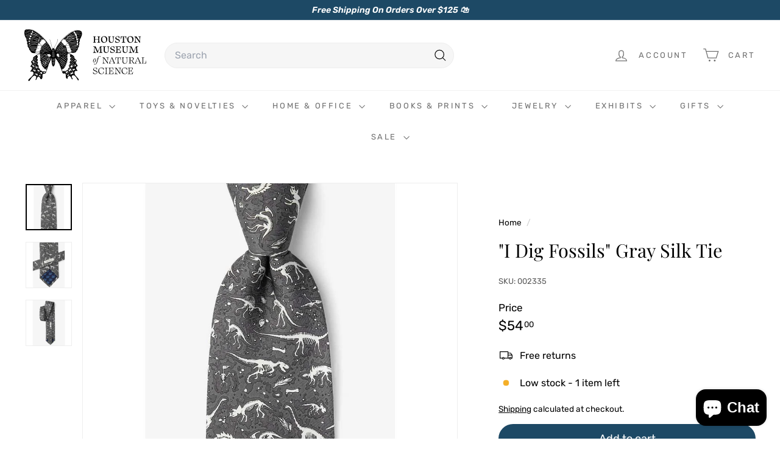

--- FILE ---
content_type: application/javascript
request_url: https://prism.app-us1.com/?a=28208320&u=https%3A%2F%2Fmuseumstore.hmns.org%2Fproducts%2Fi-dig-fossils-gray-silk-tie
body_size: 123
content:
window.visitorGlobalObject=window.visitorGlobalObject||window.prismGlobalObject;window.visitorGlobalObject.setVisitorId('b4142a21-64b5-437b-abff-8e632a5849b9', '28208320');window.visitorGlobalObject.setWhitelistedServices('tracking', '28208320');

--- FILE ---
content_type: image/svg+xml
request_url: https://museumstore.hmns.org/cdn/shop/files/hmns-logo-horz.svg?v=1697485541&width=200
body_size: 77325
content:
<svg xmlns="http://www.w3.org/2000/svg" width="209.01" height="88.877" viewBox="0 0 209.01 88.877">
  <g id="Group_311" data-name="Group 311" transform="translate(-69.262 -75)">
    <g id="Group_169" data-name="Group 169" transform="translate(-44.306 0)">
      <g id="Group_148" data-name="Group 148">
        <path id="Path_443" data-name="Path 443" d="M91.614,61.237a1.547,1.547,0,0,0,.072.649.656.656,0,0,1-.11.624.106.106,0,0,1-.154-.006c-.03-.051-.054-.1-.083-.156a.688.688,0,0,0-.093-.15c-.018-.018-.069,0-.118,0,.007.479.1.951.147,1.413-.109.151-.337.179-.335.4,0,.033-.041.067-.065.1-.012.016-.026.038-.042.04-.226.031-.218.194-.207.36.012.2.025.4.029.6,0,.028-.04.059-.067.083s-.124-.007-.145-.063a1.138,1.138,0,0,1-.039-.113c-.015-.058-.024-.118-.04-.175s-.091-.1-.135-.081a.139.139,0,0,0-.08.142q.039.478.084.955c.017.179.041.358.06.537.012.11-.011.134-.159.2-.033.014-.08.039-.086.066-.024.116-.03.236-.053.352a.107.107,0,0,1-.085.059A.118.118,0,0,1,89.829,67c-.049-.107,0-.242-.093-.34a.689.689,0,0,0-.129.551c.035.237.078.473.12.726a2.592,2.592,0,0,0-.431.833c-.074.311-.175.616-.23.93a7.635,7.635,0,0,1-.48,1.6c-.168.406-.329.816-.5,1.222-.335.815-.746,1.593-1.155,2.372a3.586,3.586,0,0,1-.685.9,2.862,2.862,0,0,1-.685.481,1.064,1.064,0,0,1-.576.137,3.776,3.776,0,0,0-1.244.154,4.415,4.415,0,0,1-.472.068,3.13,3.13,0,0,0-1.343.476,1.13,1.13,0,0,0-.632,1.2c-.01.319.037.639.05.958.031.739.091,1.479.079,2.218a7.483,7.483,0,0,1-.623,2.853,2.593,2.593,0,0,1-.527.8,1.927,1.927,0,0,1-1.336.6,1.135,1.135,0,0,1-.874-.329,2.468,2.468,0,0,1-.646-1.126,4.149,4.149,0,0,0-1.224-2.027,2.662,2.662,0,0,0-.992-.546,1.064,1.064,0,0,0-.707.025.331.331,0,0,1-.234.01.97.97,0,0,0-.9.188,3.4,3.4,0,0,0-.986,1.036,9.5,9.5,0,0,0-.664,1.41c-.152.391-.312.779-.47,1.168a1.291,1.291,0,0,0-.12.273,1.792,1.792,0,0,1-.323.632,1.524,1.524,0,0,1-.791.612.347.347,0,0,1-.384-.092,2.166,2.166,0,0,1-.149-.187.322.322,0,0,1-.039-.341c.244-.505.416-1.038.608-1.563.179-.49.292-1,.421-1.5.03-.116.044-.236.074-.352a3.594,3.594,0,0,0,.04-1.253.6.6,0,0,0-.042-.174,3.06,3.06,0,0,0-.757-1.139,2.894,2.894,0,0,0-1.257-.669c-.155-.04-.312-.072-.469-.1a1.256,1.256,0,0,0-.593.03c-.249.072-.506.12-.754.2a3.067,3.067,0,0,0-.5.2A8.062,8.062,0,0,0,63.82,81.92a22.655,22.655,0,0,0-2.6,3.443,4.567,4.567,0,0,1-.331.5,16.413,16.413,0,0,0-1.2,1.865,4.01,4.01,0,0,1-.768.913.88.88,0,0,1-.835.209,1.657,1.657,0,0,1-.829-.46.616.616,0,0,1-.162-.314,1.983,1.983,0,0,1,.113-1.118,3.793,3.793,0,0,1,.979-1.49q.7-.66,1.412-1.3c.387-.348.789-.678,1.176-1.025a31.958,31.958,0,0,0,3.372-3.412,11.154,11.154,0,0,0,1.307-1.935,3.981,3.981,0,0,0,.456-1.418c.025-.238.067-.475.1-.713a1.25,1.25,0,0,0-.076-.588,5.64,5.64,0,0,0-.594-1.175.808.808,0,0,0-.112-.141A5.421,5.421,0,0,0,63.9,72.744a1.735,1.735,0,0,0-1.1-.157c-.295.051-.586.128-.882.17a7.034,7.034,0,0,1-.777.055.8.8,0,0,1-.291-.058.485.485,0,0,1-.308-.674,1.777,1.777,0,0,1,.5-.737,3.527,3.527,0,0,0,.649-.78c.17-.247.343-.493.534-.724a6.991,6.991,0,0,0,1.085-1.856,2.251,2.251,0,0,0,.064-1.637,4.327,4.327,0,0,0-.925-1.528,1.129,1.129,0,0,0-.782-.394c-.2-.013-.4-.039-.6-.059a.426.426,0,0,1-.406-.373.864.864,0,0,1,.034-.472,3.166,3.166,0,0,1,.615-1.022c.162-.177.325-.354.5-.516a5.671,5.671,0,0,0,1.013-1.333,2.829,2.829,0,0,0,.337-1.081c.046-.357.059-.718.081-1.077a1.5,1.5,0,0,0-.016-.3.668.668,0,0,0-.165-.379c-.123-.131-.246-.263-.38-.381-.18-.159-.371-.3-.555-.458-.076-.064-.148-.134-.218-.205a.863.863,0,0,1-.071-1.1,10.086,10.086,0,0,1,1-1.276c.11-.115.233-.218.353-.324.09-.079.195-.144.276-.231.4-.424.795-.846,1.173-1.285a2.109,2.109,0,0,0,.382-.675,2.18,2.18,0,0,1,.129-.335,1.648,1.648,0,0,0,.122-1.166c-.042-.216-.068-.436-.124-.648a.938.938,0,0,1,.131-.747,5.517,5.517,0,0,1,.482-.686,10.343,10.343,0,0,1,1.192-1.183c.09-.078.191-.145.287-.216a6.051,6.051,0,0,0,.531-.39,17.485,17.485,0,0,1,2.381-1.715c.4-.261.808-.52,1.219-.767.343-.206.687-.413,1.047-.584q1.408-.67,2.831-1.308c.4-.181.812-.339,1.223-.493a6.865,6.865,0,0,1,1.743-.427,4.561,4.561,0,0,0,.469-.091.07.07,0,0,0,.058-.089A.05.05,0,0,0,78.7,41a9.257,9.257,0,0,0-1.733.066,5.216,5.216,0,0,1-.777.052c-.74.016-1.48.023-2.22.033-.62.009-1.24.023-1.86.023-.58,0-1.16-.02-1.74-.022-.36,0-.72.016-1.08.023-.14,0-.28.006-.42,0-.659-.025-1.318-.057-1.978-.078a10.234,10.234,0,0,1-1.19-.147c-.435-.065-.867-.159-1.3-.2a2.912,2.912,0,0,1-1.5-.543,1,1,0,0,1-.3-.276c-.072-.119-.177-.217-.254-.333a.642.642,0,0,0-.321-.255,2.008,2.008,0,0,1-.786-.535,1.023,1.023,0,0,1-.27-.526,3.136,3.136,0,0,1-.068-.413.7.7,0,0,0-.2-.489,4.922,4.922,0,0,0-.477-.536,5.587,5.587,0,0,1-1.518-1.986c-.072-.142-.139-.286-.209-.429a8.524,8.524,0,0,0-.155-1.491.68.68,0,0,0-.04-.174,3.108,3.108,0,0,0-.845-1.213A3.77,3.77,0,0,1,56.017,29.4a2.16,2.16,0,0,1-.035-1.3,2.086,2.086,0,0,0-.247-1.725c-.1-.175-.217-.336-.32-.507a4.647,4.647,0,0,1-.259-.473,1.961,1.961,0,0,1-.185-.873c.006-.18.012-.36.015-.54a.971.971,0,0,1,.1-.464,1.617,1.617,0,0,0,.151-.758,3.394,3.394,0,0,0-.259-1.523,2.2,2.2,0,0,0-.3-.511,2.766,2.766,0,0,1-.611-1.957,7.241,7.241,0,0,0-.21-1.9.8.8,0,0,0-.059-.17,14.552,14.552,0,0,0-.957-2c-.09-.131-.156-.279-.239-.416-.184-.309-.369-.617-.558-.923-.1-.17-.22-.333-.326-.5a1.592,1.592,0,0,1-.238-.545,2.36,2.36,0,0,0-.171-.446,11.176,11.176,0,0,1-.739-2.649c-.05-.335-.084-.673-.122-1.01-.04-.358-.081-.715-.112-1.074-.024-.279-.041-.559-.048-.839a2.244,2.244,0,0,1,.151-1,1.332,1.332,0,0,0,.087-.529,11.877,11.877,0,0,1,.138-1.734,3.525,3.525,0,0,1,.348-1.08,2.018,2.018,0,0,1,.58-.677A5.115,5.115,0,0,1,53.527.368c.234-.054.465-.121.7-.169A7.615,7.615,0,0,1,55.472.022a22.26,22.26,0,0,1,3.3.094c1.155.126,2.287.372,3.422.6.589.119,1.151.335,1.725.508.4.12.809.209,1.2.357a5.084,5.084,0,0,1,.607.253l3.657,1.939c.088.047.176.095.266.138a8,8,0,0,1,1.087.635,4.652,4.652,0,0,0,.46.284,7.946,7.946,0,0,1,1.1.721c1.129.863,2.3,1.67,3.47,2.471a5.026,5.026,0,0,1,.608.486q2.866,2.691,5.733,5.383c.348.329.664.693.984,1.051Q84.935,17,86.772,19.062c.386.433.777.863,1.159,1.3.158.18.305.37.447.564q1.431,1.965,2.857,3.933c.117.162.231.327.335.5.535.869,1.064,1.741,1.6,2.609.168.273.355.533.516.809.481.829,1,1.631,1.4,2.509.738,1.619,1.509,3.224,2.267,4.834a1.468,1.468,0,0,0,.117.208.1.1,0,0,0,.185-.013c.059-.147.108-.3.157-.438-.008-.1-.084-.134-.149-.18a.656.656,0,0,1-.271-.511,1.635,1.635,0,0,1,.358-1.176c.123-.158.256-.308.384-.461a.317.317,0,0,0,.07-.281c-.044-.195-.093-.389-.155-.579-.221-.685-.444-1.369-.674-2.051-.243-.721-.409-1.463-.606-2.2-.362-1.352-.69-2.712-1-4.077C95.435,22.9,95.057,21.45,94.658,20a4.137,4.137,0,0,0-.353-.889c-.306-.562-.61-1.125-.957-1.663-.028-.043-.029-.085.009-.1a.134.134,0,0,1,.106.012,1.258,1.258,0,0,1,.177.16,3.36,3.36,0,0,1,.538.792c.223.447.44.9.639,1.355a5.238,5.238,0,0,1,.243.74c.114.425.212.854.319,1.28q.539,2.152,1.08,4.3c.225.891.447,1.784.684,2.672.149.56.323,1.114.488,1.669q.358,1.207.72,2.414c.035.114.081.226.124.337a.144.144,0,0,0,.246.021c.075-.093.145-.191.219-.285a1.079,1.079,0,0,1,.658-.383,1.767,1.767,0,0,1,.771.024.225.225,0,0,0,.257-.1c.086-.135.172-.27.256-.406q1.087-1.762,2.174-3.524a11.933,11.933,0,0,0,.611-1.1q.768-1.594,1.539-3.187c.113-.234.234-.464.356-.694a17.906,17.906,0,0,0,.847-1.854c.219-.559.448-1.113.671-1.67a1.481,1.481,0,0,0,.121-.338,4.39,4.39,0,0,0-.051-2.078.844.844,0,0,1-.07-.408c0-.019.015-.048.028-.05.034-.008.085-.019.1,0a.78.78,0,0,1,.19.224,2.743,2.743,0,0,1,.138.458c.028.116.023.241.057.355a2.431,2.431,0,0,1-.091,1.415c-.04.134-.087.266-.121.4a5,5,0,0,1-.468,1.166,9.594,9.594,0,0,0-.519,1.147c-.188.485-.4.958-.637,1.422q-1.133,2.251-2.259,4.505c-.108.214-.224.424-.345.631q-1.031,1.76-2.067,3.518c-.03.052-.064.1-.092.155a.333.333,0,0,0,.049.438,6.749,6.749,0,0,0,.89.8,1.7,1.7,0,0,1,.376.383.56.56,0,0,1,.1.213c.026.1.026.2.05.3a1.171,1.171,0,0,1-.1.873.649.649,0,0,0-.05.109.674.674,0,0,0,.088.628.125.125,0,0,0,.2-.007,1.126,1.126,0,0,0,.062-.1c.1-.2.193-.394.284-.594a12.473,12.473,0,0,1,.839-1.591,7.334,7.334,0,0,0,.458-.841,10.9,10.9,0,0,1,.733-1.374c.673-1.021,1.191-2.127,1.8-3.181.12-.207.261-.4.4-.6.872-1.27,1.742-2.541,2.621-3.806.239-.344.5-.675.765-1,1.152-1.41,2.3-2.821,3.47-4.218.371-.444.791-.849,1.194-1.265q1.61-1.658,3.226-3.31c.168-.172.338-.341.517-.5q1.433-1.279,2.872-2.551c.345-.3.7-.6,1.063-.88Q124.646,9,126.4,7.634a7.466,7.466,0,0,1,.64-.444q1.86-1.156,3.725-2.3a7,7,0,0,1,.846-.451c.658-.291,1.312-.593,1.967-.891A11.621,11.621,0,0,1,134.973,3q.372-.115.737-.254a16.245,16.245,0,0,1,2.428-.654,9.621,9.621,0,0,1,2.44-.229c.28.012.561.011.84,0a11.881,11.881,0,0,1,2.209.168,2.018,2.018,0,0,0,.655.005,1.7,1.7,0,0,1,.995.147c.183.082.363.172.552.236a2.773,2.773,0,0,1,.923.546,2.7,2.7,0,0,0,.589.41,3.653,3.653,0,0,1,.817.6.926.926,0,0,1,.217.282,3.9,3.9,0,0,1,.495,1.529A12.228,12.228,0,0,1,149,8.538a8.483,8.483,0,0,1-.515,2.7,7.491,7.491,0,0,1-.484,1.03,2.888,2.888,0,0,0-.4,1.118,3.688,3.688,0,0,1-.638,1.538q-.239.381-.494.753a6.482,6.482,0,0,0-.912,1.942,2.78,2.78,0,0,1-.113.342,2.383,2.383,0,0,0-.131,1.355,3.276,3.276,0,0,1-.076,1.248,1.543,1.543,0,0,1-.226.488c-.138.22-.274.442-.4.671a2.764,2.764,0,0,0-.107,2.485,2.6,2.6,0,0,1,.176.508,2.011,2.011,0,0,1-.3,1.49c-.063.1-.14.2-.21.292a1.867,1.867,0,0,0-.381,1.176c.005.2.009.4.013.6.005.24.016.48.015.72a1.924,1.924,0,0,1-.044.773,4.535,4.535,0,0,1-.68,1.261c-.172.195-.333.4-.487.608a2.5,2.5,0,0,0-.485,1.273c-.016.179-.064.357-.065.536a3.073,3.073,0,0,1-.377,1.249,7.814,7.814,0,0,1-.666,1.205,1.486,1.486,0,0,1-.464.46c-.052.03-.1.072-.151.1a2.971,2.971,0,0,0-.866.815.5.5,0,0,0-.094.216,3.98,3.98,0,0,0-.063.415,1.725,1.725,0,0,1-.368.872,3.027,3.027,0,0,1-.748.686c-.317.209-.646.4-.973.591a.7.7,0,0,1-.225.076c-.353.066-.7.148-1.049.241a4.862,4.862,0,0,1-.951.11c-.339.021-.677.044-1.015.092a7.453,7.453,0,0,1-.958.048c-1.06.012-2.12.015-3.181.023-.2,0-.4.013-.6.018s-.4.018-.6.009c-.74-.03-1.479-.067-2.218-.1a6.177,6.177,0,0,0-1.137.011c-.015,0-.028.025-.04.039a.06.06,0,0,0,.017.1,1.72,1.72,0,0,0,.212.11q.991.429,1.982.856c.22.095.444.182.661.285q1.49.707,2.977,1.422A13.644,13.644,0,0,1,133.761,45a5.8,5.8,0,0,1,1.422,1.448.612.612,0,0,0,.116.137,1.7,1.7,0,0,1,.488.942,5.531,5.531,0,0,1,.119.77,1.611,1.611,0,0,0,.195.685,2.344,2.344,0,0,1,.164.386,3.1,3.1,0,0,0,.79,1.189,14.513,14.513,0,0,0,1.231,1.139,6.006,6.006,0,0,1,.923.941,2.179,2.179,0,0,1,.521.933,3.928,3.928,0,0,0,.188.569.827.827,0,0,1,.025.472.581.581,0,0,1-.2.357c-.094.074-.193.143-.282.223a3.1,3.1,0,0,0-.342.333c-.151.184-.38.327-.423.572a2.982,2.982,0,0,0-.062,1.07,3.713,3.713,0,0,0,.345,1.08c.271.513.553,1.019.836,1.525a7.56,7.56,0,0,0,.754,1.082,5.783,5.783,0,0,1,.743,1.159,2.99,2.99,0,0,1,.188.5.9.9,0,0,1-.316.969,1.5,1.5,0,0,1-.514.3c-.171.056-.341.117-.506.188a1.354,1.354,0,0,0-.716.694,2.359,2.359,0,0,0-.223.617c-.055.335-.141.665-.193,1a2.546,2.546,0,0,0,.127,1.358.8.8,0,0,1,.051.108,3.135,3.135,0,0,0,.848,1.423,12.978,12.978,0,0,1,.929,1.177,1.275,1.275,0,0,1,.126.2.694.694,0,0,1-.225.856.922.922,0,0,1-.44.178,1.568,1.568,0,0,1-.823-.084,1.855,1.855,0,0,0-.641-.142,2.044,2.044,0,0,0-1.4.431,3.886,3.886,0,0,0-.982,1.117,3.328,3.328,0,0,0-.477,1.652,3.726,3.726,0,0,0,.1,1.073c.07.271.121.547.18.821a8.215,8.215,0,0,0,.983,2.306,10.16,10.16,0,0,0,1.013,1.18,6.813,6.813,0,0,1,.962,1.069c.316.437.654.858,1.01,1.263.262.3.541.585.809.88.2.222.412.438.592.677a4.315,4.315,0,0,1,.529.646,5.867,5.867,0,0,1,.525.648,3.635,3.635,0,0,1,.61,1.095,1.417,1.417,0,0,1,.017.942.579.579,0,0,1-.342.395c-.166.068-.333.135-.5.2a.379.379,0,0,1-.393-.081,1.975,1.975,0,0,1-.327-.348,4.2,4.2,0,0,1-.406-.665c-.272-.6-.64-1.153-.961-1.729a13.793,13.793,0,0,0-.794-1.272,4.86,4.86,0,0,1-.283-.459c-.225-.4-.535-.748-.792-1.129-.433-.389-.766-.87-1.165-1.289a8.632,8.632,0,0,0-1.265-1.1,2.617,2.617,0,0,0-1.147-.493,6.554,6.554,0,0,0-.948-.137,3.331,3.331,0,0,0-1.638.5,2.4,2.4,0,0,0-.958,1.265.713.713,0,0,0-.058.291,4.013,4.013,0,0,0,.367,1.685c.152.281.3.562.463.84.168.3.343.587.515.88a1.389,1.389,0,0,1,.215.857,1.17,1.17,0,0,1-.047.234.474.474,0,0,1-.655.334,1.363,1.363,0,0,1-.722-.507,6.877,6.877,0,0,1-.539-.865,2.084,2.084,0,0,1-.122-.336q-.108-.343-.21-.689a1.973,1.973,0,0,0-.227-.487,7.79,7.79,0,0,1-.418-.728,5.085,5.085,0,0,0-.682-.981,3.945,3.945,0,0,0-.955-.814,1.189,1.189,0,0,0-.739-.191,3.7,3.7,0,0,0-1.86.6,2.016,2.016,0,0,0-.482.443,3.69,3.69,0,0,0-.676,1.26,4.83,4.83,0,0,0-.151,1.005c-.012.159-.013.32-.024.479a.718.718,0,0,1-.23.475,2.393,2.393,0,0,1-.181.158.579.579,0,0,1-.669.087c-.341-.167-.693-.31-1.03-.483a1.323,1.323,0,0,1-.711-.917,3.394,3.394,0,0,1-.1-.772,2.029,2.029,0,0,0-.042-.416,10.5,10.5,0,0,1-.184-1.367c-.029-.4-.064-.8-.083-1.2a5.362,5.362,0,0,1,.013-.658,6.094,6.094,0,0,0-.171-1.779.424.424,0,0,0-.078-.16,3.015,3.015,0,0,0-.836-.762c-.107-.053-.214-.108-.316-.172a2.063,2.063,0,0,0-1.68-.172c-.116.03-.23.068-.343.108a1.318,1.318,0,0,1-.939-.013q-.2-.074-.39-.154a.748.748,0,0,1-.357-.309c-.084-.136-.166-.273-.251-.409a4.82,4.82,0,0,0-.325-.5,1.817,1.817,0,0,1-.345-.693,12.486,12.486,0,0,0-.469-1.548.861.861,0,0,1-.039-.175,9.958,9.958,0,0,0-.425-1.5c-.137-.4-.269-.8-.4-1.193-.032-.095-.087-.1-.178-.021-.03.026-.053.06-.082.087-.014.013-.042.031-.052.026-.032-.018-.077-.041-.083-.07a1.254,1.254,0,0,1-.018-.236c0-.26,0-.52,0-.78a.134.134,0,0,0-.081-.142c-.028-.008-.069.026-.1.044-.122.067-.169.046-.161-.054.019-.239.037-.479.067-.716a1.262,1.262,0,0,0-.045-.533.733.733,0,0,0-.054-.1.1.1,0,0,0-.154,0c-.067.1-.127.2-.2.3-.016.021-.069.019-.1.018-.01,0-.03-.034-.028-.05a3.955,3.955,0,0,0,.083-.889.112.112,0,0,0-.068-.079c-.025-.006-.069.022-.089.047-.062.076-.116.159-.176.237a.056.056,0,0,1-.053.01c-.029-.018-.077-.049-.074-.069.059-.435.125-.87.186-1.3a.392.392,0,0,0-.065-.341c-.018-.02-.087-.03-.094-.019-.074.116-.138.238-.209.355-.023.039-.065.04-.1.011-.014-.01-.033-.03-.032-.042a6.58,6.58,0,0,1,.111-.947.671.671,0,0,0-.111-.569c-.006-.01-.031-.013-.046-.011s-.045.01-.053.024a.868.868,0,0,0-.07.162c-.032.115-.052.233-.088.346a.122.122,0,0,1-.092.057c-.02,0-.066-.047-.063-.068.042-.3.076-.6.143-.887a.817.817,0,0,0-.068-.522.146.146,0,0,0-.085-.064c-.043-.014-.076.013-.088.06-.043.154-.083.309-.128.462a1.69,1.69,0,0,1-.065.162c-.072.009-.135-.021-.13-.082.028-.339.05-.679.107-1.013a1.7,1.7,0,0,0-.108-.955c-.051.049-.111.08-.128.127-.047.129-.073.266-.117.4-.006.018-.066.022-.1.023-.011,0-.033-.031-.032-.047.029-.377.06-.754.09-1.132a.424.424,0,0,0,0-.118c-.013-.062-.055-.094-.136-.077-.063.181-.121.372-.2.556-.025.062-.1.049-.164.016a12.707,12.707,0,0,1,.072-1.428.311.311,0,0,0,0-.119,1.088,1.088,0,0,0-.287-.58.2.2,0,0,0-.111-.025c-.01,0-.029.025-.033.042-.042.174-.081.349-.122.523a.064.064,0,0,1-.089.053.11.11,0,0,1-.057-.081,8.314,8.314,0,0,0-.141-1.25.069.069,0,0,0-.087-.058.078.078,0,0,0-.047.03c-.033.049-.06.1-.094.151a.057.057,0,0,1-.051.018c-.034-.012-.083-.026-.092-.052a.921.921,0,0,1-.054-.23c-.018-.179-.029-.359-.04-.539a.845.845,0,0,0-.179-.437c-.052-.075-.111-.076-.183,0a1.06,1.06,0,0,1-.127.117.058.058,0,0,1-.056-.007.282.282,0,0,1-.05-.1c-.039-.2-.067-.394-.111-.589-.034-.155-.084-.307-.128-.46a.073.073,0,0,0-.093-.056.08.08,0,0,0-.048.03,1.426,1.426,0,0,0-.085.156c-.021.046-.05.064-.1.041a.068.068,0,0,1-.035-.042c-.035-.277-.064-.555-.1-.832a2.039,2.039,0,0,0-.075-.287c-.017-.058-.1-.114-.128-.091a.328.328,0,0,0-.084.076c-.035.048-.06.1-.094.153-.008.012-.033.013-.051.016-.044.008-.069-.015-.073-.067-.025-.3-.047-.6-.076-.9a.3.3,0,0,0-.147-.246c-.037-.021-.082-.021-.1.023-.035.091-.053.188-.084.281a.07.07,0,0,1-.1.042c-.015-.006-.038-.017-.04-.03-.059-.273-.11-.548-.178-.819a1.189,1.189,0,0,0-.132-.263c-.007-.013-.03-.021-.047-.025a.072.072,0,0,0-.095.055c-.016.057-.022.118-.044.173a.184.184,0,0,1-.073.083c-.032.02-.066-.006-.076-.056-.045-.215-.087-.431-.132-.646a.618.618,0,0,0-.138-.326c-.09.03-.089.12-.128.185a.061.061,0,0,1-.053.023c-.035-.009-.091-.021-.1-.043-.064-.231-.114-.465-.178-.7a1.907,1.907,0,0,0-.116-.274c-.028-.06-.095-.066-.149-.016s-.074.146-.2.139l-.173-.623a.613.613,0,0,0-.1.032c-.148.077-.19.069-.216-.043-.044-.195-.084-.39-.134-.584a1.333,1.333,0,0,0-.341-.624.3.3,0,0,0-.144-.1c-.064-.01-.083.07-.12.113a.089.089,0,0,1-.146-.015c-.027-.074-.054-.149-.077-.225-.051-.172-.093-.348-.15-.518a.684.684,0,0,0-.123-.2.131.131,0,0,0-.108-.024.229.229,0,0,0-.092.064.082.082,0,0,0-.023.053,6.016,6.016,0,0,0,.081,1.612,2.933,2.933,0,0,1,.051.535c.016.3.037.6.076.895a4.654,4.654,0,0,1-.025,1.435c-.078.432-.161.864-.231,1.3a3.244,3.244,0,0,0-.028.478c-.005.54,0,1.079-.009,1.619a11.7,11.7,0,0,1-.181,1.548,17.552,17.552,0,0,1-.418,1.995,3.822,3.822,0,0,1-.188.568,10.476,10.476,0,0,1-1.282,2.162.977.977,0,0,1-.656.378,1.17,1.17,0,0,1-1.139-.385,5.7,5.7,0,0,1-.746-1.082,8.2,8.2,0,0,1-.574-1.509c-.067-.23-.144-.458-.2-.69a4.925,4.925,0,0,1-.148-.764c-.04-.418-.108-.833-.161-1.25-.033-.257-.067-.515-.085-.774q-.064-.9-.111-1.8a5.117,5.117,0,0,0-.11-1.311.36.36,0,0,1-.01-.12c.019-.5-.052-1-.017-1.5.018-.259.007-.52,0-.78a.94.94,0,0,0-.05-.292.457.457,0,0,1-.007-.346,1.316,1.316,0,0,0,.071-.35c.028-.3.046-.6.068-.9.006-.082-.035-.145-.082-.125s-.079.023-.1.05a1.634,1.634,0,0,0-.322.766,1.215,1.215,0,0,1-.05.234.144.144,0,0,1-.071.09c-.257.076-.3.3-.348.511a.585.585,0,0,1-.186.361.349.349,0,0,0-.123.264c-.01.139,0,.28-.02.418a.129.129,0,0,1-.111.121.214.214,0,0,0-.187.2c-.013.118-.023.236-.035.362-.077,0-.134,0-.19.011a.166.166,0,0,0-.163.145l-.147.894c-.047.022-.1.048-.151.071a.2.2,0,0,0-.137.177,1.517,1.517,0,0,1-.093.6c-.055,0-.111,0-.166,0a.153.153,0,0,0-.156.144c-.008.239-.023.479-.021.718a.4.4,0,0,1-.172.356.345.345,0,0,0-.1.209c-.029.2-.038.4-.06.6a.133.133,0,0,1-.055.093c-.071.035-.1-.033-.136-.075s-.045-.066-.071-.1c-.01-.012-.039-.024-.044-.019-.026.024-.064.052-.066.081-.01.159-.008.319-.018.478,0,.03-.041.063-.07.084a.07.07,0,0,1-.107-.021c-.043-.065-.079-.134-.122-.2a.064.064,0,0,0-.1-.009.083.083,0,0,0-.031.043,1.447,1.447,0,0,0-.01.178c0,.26.014.519.015.779a.541.541,0,0,1-.044.171c0,.013-.033.025-.052.026-.037,0-.1.012-.11-.006-.042-.066-.06-.148-.1-.212-.03-.043-.09-.064-.158-.108a2.149,2.149,0,0,0,.14,1.122.708.708,0,0,1-.1.183.377.377,0,0,0-.127.321,1.913,1.913,0,0,1,.009.239.143.143,0,0,1-.1.137.1.1,0,0,1-.13-.081c-.021-.077-.033-.156-.056-.233a.182.182,0,0,0-.059-.1.354.354,0,0,0-.163-.054c-.027,0-.064.044-.084.076a.532.532,0,0,0-.06.348c.024.3.055.6.079.9.01.124-.081.159-.247.1.025.038.021.045-.012.022l.035-.014M86.535,73.981l.074-.017c-.011,0-.027-.012-.032-.008a.146.146,0,0,0-.027.04c-.073.016-.13.044-.109.135-.056.009-.128,0-.166.031-.6.491-1.189.987-1.782,1.482-.015.013-.035.029-.037.045-.005.034-.015.084,0,.1a.114.114,0,0,0,.1.018,13,13,0,0,0,1.235-.926,3.516,3.516,0,0,0,.627-.7c.01-.013,0-.039,0-.059.108-.028.108-.028.105-.139M72.268,48.9a.169.169,0,0,0,.055-.009c.008,0,.011-.038.009-.039-.04-.014-.057.007-.05.06-.117.047-.117.047-.069.185-.03.035-.056.03-.082-.012,0,0-.017,0-.026.007a.512.512,0,0,0,.094-.009l.07-.182M138.238,55.5a.162.162,0,0,1-.158-.165,1.605,1.605,0,0,1-.412-.429c-.022-.025-.019-.072-.028-.112l.283-.023a.375.375,0,0,0,.056-.112.665.665,0,0,1,.274-.51.729.729,0,0,0,.29-.442,1.234,1.234,0,0,1,.242-.4c-.02-.135-.129-.2-.217-.275-.121-.1-.262-.183-.377-.292a.392.392,0,0,0-.327-.1.753.753,0,0,0-.7.471.811.811,0,0,1-.36.383c-.047.03-.1.053-.149.078a2.094,2.094,0,0,1-.279-.13c-.133-.087-.254-.192-.383-.284a5.491,5.491,0,0,1-.614-.479,2.079,2.079,0,0,0-.393-.269.4.4,0,0,1-.162-.164.507.507,0,0,0-.293-.285.427.427,0,0,1-.271-.213c-.062-.1-.141-.193-.213-.289-.186-.048-.271-.23-.417-.318a1.194,1.194,0,0,1-.464-.452.44.44,0,0,0-.132-.117,2.408,2.408,0,0,0-.622-.461c-.048-.016-.081-.08-.12-.123-.066-.074-.127-.154-.2-.225-.221-.228-.469-.427-.678-.67a1.416,1.416,0,0,0-.634-.439,1.5,1.5,0,0,1-.674-.476,1.576,1.576,0,0,0-.3-.288,5.3,5.3,0,0,1-.645-.536.876.876,0,0,0-.231-.185,3.58,3.58,0,0,1-.534-.363c.116-.131.207-.257.133-.435a.84.84,0,0,1-.05-.413,2.556,2.556,0,0,1,.217-.929,1.14,1.14,0,0,0,.125-.635,1.423,1.423,0,0,0-.4-.351l-.015.013a.2.2,0,0,1,.223-.009c.082.055.155.124.239.176a.166.166,0,0,0,.114,0,.117.117,0,0,0,.082-.138,2.226,2.226,0,0,0-.046-.224,1.07,1.07,0,0,1,.116-.047c.062-.017.118-.054.1-.117a1.1,1.1,0,0,0-.743-.787,5.011,5.011,0,0,1-1.029-.47,2.863,2.863,0,0,0-.322-.155c-.44-.184-.879-.367-1.322-.543a.769.769,0,0,0-.232-.017c-.017-.026-.03-.069-.052-.073-.042-.008-.06.028-.028.055s.06,0,.091,0c0,.036-.006.084.014.106.066.071.144.131.214.2.055.053.12.1.117.19l.012-.01a.281.281,0,0,1-.218-.073c-.291-.21-.583-.42-.877-.626a.615.615,0,0,0-.16-.065.059.059,0,0,0-.053.012.266.266,0,0,0-.039.111,3.543,3.543,0,0,1-.29,1.391.373.373,0,0,0-.027.29,1.617,1.617,0,0,0,.471.452.506.506,0,0,1,.115.133.07.07,0,0,1,0,.058.064.064,0,0,1-.1.039c-.135-.081-.265-.17-.4-.249a.153.153,0,0,0-.233.091,5.269,5.269,0,0,1-.21.993,1.265,1.265,0,0,0-.054.648.384.384,0,0,0,.179.293c.284.184.563.379.842.57a.148.148,0,0,1,.073.149l.012-.013a.463.463,0,0,1-.384-.132.6.6,0,0,0-.528-.22.365.365,0,0,1-.222-.074c-.184-.119-.361-.249-.539-.377a2.936,2.936,0,0,0-.335-.249,6.5,6.5,0,0,1-.8-.516c-.519-.376-1.089-.668-1.641-.99-.827-.484-1.665-.952-2.484-1.45-.427-.26-.855-.515-1.3-.737-.285-.142-.572-.282-.849-.441a3.55,3.55,0,0,0-.814-.376,1.764,1.764,0,0,0-.351-.06.351.351,0,0,0-.277.044c.015.125.124.142.212.183.235.11.471.219.705.331.288.138.586.259.86.421.5.294.983.613,1.474.921.135.085.272.167.41.248q1.654.971,3.309,1.94a5.447,5.447,0,0,0,1.041.588.23.23,0,0,1,.1.065,3.557,3.557,0,0,0,.839.568,3.813,3.813,0,0,0,.43.208c.253.12.322.22.251.467a3.657,3.657,0,0,0-.09,1.189c.007.159,0,.319.006.479-.15.191-.036.431-.117.635l.011-.018a.841.841,0,0,1-.159-.065c-.1-.066-.186-.151-.289-.21a2.547,2.547,0,0,0-.381-.175c-.148-.055-.154-.226-.272-.306-.314-.212-.62-.438-.938-.643a7.676,7.676,0,0,1-1.025-.717,6.29,6.29,0,0,0-.942-.635.625.625,0,0,0-.578-.029.128.128,0,0,0-.066.088.15.15,0,0,0,.037.108.511.511,0,0,0,.139.11c.338.174.651.39.971.595.252.162.511.312.766.469.2.125.409.246.608.377.25.165.493.341.74.509a1.213,1.213,0,0,0,.373.183c.165.043.2.244.339.326.1.06.2.138.295.206a4.185,4.185,0,0,0,.35.231.582.582,0,0,1,.3.422,3.635,3.635,0,0,1,.1.46,3.279,3.279,0,0,1,.111.7.237.237,0,0,0,.08.153c.14.142.288.277.432.416q.129.125.253.254a.068.068,0,0,1,.017.056c-.017.047-.055.062-.093.035-.21-.151-.418-.3-.628-.456-.047-.034-.141,0-.14.05a1.162,1.162,0,0,1-.168.624,1.574,1.574,0,0,0-.085.224c-.045.115-.14.127-.247.116a.677.677,0,0,0-.048-.11,2.291,2.291,0,0,0-.969-.858,1.078,1.078,0,0,1-.5-.4,3.263,3.263,0,0,0-.843-.917c-.467-.342-.937-.68-1.413-1.008a4.075,4.075,0,0,1-.623-.462,1.148,1.148,0,0,0-.3-.195,22.632,22.632,0,0,1-2.122-1.342,4.262,4.262,0,0,0-1.5-.717c-.058-.012-.11-.056-.167-.062a.312.312,0,0,0-.162.037c-.035.018-.01.124.033.156.1.072.19.146.29.212.5.33,1.022.624,1.489,1a2.063,2.063,0,0,0,.3.191c.367.2.736.4,1.1.6a.767.767,0,0,1,.2.131,2.944,2.944,0,0,0,.724.526,11.68,11.68,0,0,1,1.084.744c.241.177.478.361.722.534.293.207.588.413.891.6a.468.468,0,0,1,.187.22.382.382,0,0,0,.263.229,1.05,1.05,0,0,1,.5.309c.1.093.193.2.3.293a.9.9,0,0,0,.581.261.961.961,0,0,1,.092.276,5.518,5.518,0,0,1-.035.65c-.033.315-.09.629-.113.945a1.964,1.964,0,0,1-.143.634c-.061.144-.1.3-.176.435-.106.2-.232.2-.325,0a1.1,1.1,0,0,0-.3-.358.283.283,0,0,0-.226-.047,1.443,1.443,0,0,1-.107-.277.544.544,0,0,0-.232-.335.932.932,0,0,0-.244-.17,1.049,1.049,0,0,1-.379-.279,2.86,2.86,0,0,0-.326-.262,2.864,2.864,0,0,1-.3-.194c-.085-.079-.136-.193-.213-.281a.8.8,0,0,0-.186-.147c-.135-.083-.277-.156-.412-.239a.391.391,0,0,1-.125-.119,3.486,3.486,0,0,0-.745-.769c-.61-.515-1.259-.979-1.9-1.449-.37-.271-.768-.505-1.126-.791a14.276,14.276,0,0,1-1.159-.841c-.615-.409-1.221-.831-1.846-1.221-.709-.443-1.436-.856-2.1-1.367-.538-.411-1.111-.775-1.671-1.158a1.97,1.97,0,0,0-.26-.147c-.413-.2-.826-.395-1.24-.592l-.015.012a.809.809,0,0,1,.639.028.442.442,0,0,0,.234.027,2.482,2.482,0,0,1,.473.063,1.62,1.62,0,0,1,.524.057c.021.009.065-.026.093-.048.009-.007.005-.036,0-.054a.584.584,0,0,0-.235-.336c-.132-.089-.269-.173-.4-.26a.137.137,0,0,1-.035-.16.719.719,0,0,1,.588-.425c.618.267,1.129.693,1.707,1.006.4.219.786.477,1.18.713a1.243,1.243,0,0,0,.219.095.207.207,0,0,0,.223-.034c.045-.041.011-.142-.067-.2-.048-.035-.1-.07-.147-.1-.411-.284-.821-.571-1.235-.849a3.89,3.89,0,0,0-.907-.458,2.889,2.889,0,0,1-.438-.19c-.526-.286-1.048-.58-1.573-.869-.28-.154-.556-.316-.845-.451s-.591-.24-.887-.357c-.042-.017-.133.044-.133.089a2.248,2.248,0,0,1,.007.3.521.521,0,0,1-.336.392c-.127.065-.23-.006-.332-.07a.412.412,0,0,1-.05-.033,2.578,2.578,0,0,0-1.02-.483c-.029-.008-.069.022-.1.035.015.032.023.085.046.093a4.826,4.826,0,0,1,.992.5c.084.209-.093.367-.031.6.025.02.088.069.147.122.075.067.035.144.009.217l0-.01a.476.476,0,0,0-.233-.177.189.189,0,0,0-.222.03,2.448,2.448,0,0,0-.329.348.622.622,0,0,0,.03.821c.07.071.147.135.216.207a1.714,1.714,0,0,1,.556,1.1.732.732,0,0,0,.2.424,1.413,1.413,0,0,0,.417.338c.332.184.668.361,1,.543a4.3,4.3,0,0,0,1.133.372,1.449,1.449,0,0,0,.416.018.811.811,0,0,0,.827-.644,1.339,1.339,0,0,1,.116-.272.213.213,0,0,1,.263-.077,8.088,8.088,0,0,1,1.3.851,12.585,12.585,0,0,1,1.08.845q.879.626,1.757,1.253c.179.128.356.257.531.39.905.69,1.765,1.439,2.709,2.079.247.168.506.321.747.5s.462.379.7.562a.839.839,0,0,0,.264.133.379.379,0,0,1,.237.162,1.589,1.589,0,0,0,.181.237c.256.28.6.456.854.746a1.322,1.322,0,0,0,.244.171,3.643,3.643,0,0,1,.658.508.979.979,0,0,0,.239.179.408.408,0,0,0,.4.027.3.3,0,0,0,0,.115,1.827,1.827,0,0,0,.482.6.366.366,0,0,0,.274.1.43.43,0,0,1,.361.175c.367.421.739.838,1.109,1.257a.345.345,0,0,1,.036.048.177.177,0,0,1,.026.052c0,.016,0,.049,0,.051-.034.009-.086.029-.1.014-.373-.361-.741-.727-1.112-1.089a2.822,2.822,0,0,0-.272-.232.216.216,0,0,0-.306.083,1.6,1.6,0,0,0-.159.511.425.425,0,0,1-.054.226,2.193,2.193,0,0,0-.237.672.356.356,0,0,0,.128.425,4.5,4.5,0,0,1,.344.332.56.56,0,0,1,.073.155l-.007.007a.55.55,0,0,1-.16-.059c-.124-.1-.239-.208-.36-.311a.115.115,0,0,0-.191.053c-.074.184-.139.372-.219.553a.793.793,0,0,0-.081.4c0,.047-.046.1-.08.149s-.115.011-.2-.082c-.1-.12-.2-.243-.31-.36a.244.244,0,0,0-.2-.1c0-.086-.028-.135-.123-.117,0-.02.011-.043,0-.059a5.028,5.028,0,0,0-.875-1.273c-.135-.147-.272-.293-.4-.449a1.174,1.174,0,0,0-.5-.425l.113-.118a.239.239,0,0,0,.037-.046.21.21,0,0,0-.1-.254.3.3,0,0,0-.117-.018.556.556,0,0,1-.488-.168c-.3-.261-.616-.51-.923-.767-.505-.425-1.007-.853-1.512-1.278-.521-.438-1.037-.88-1.567-1.307-.544-.439-1.126-.829-1.67-1.269-.357-.289-.74-.546-1.117-.81s-.785-.546-1.18-.815c-.859-.587-1.72-1.169-2.593-1.734a.393.393,0,0,1-.05-.032,1.913,1.913,0,0,0-.939-.5.283.283,0,0,1-.11-.047c-.346-.237-.723-.424-1.072-.656q-.424-.282-.858-.549a.188.188,0,0,0-.239.025,1.329,1.329,0,0,0,.2.2q.454.29.92.561c.328.19.666.36.99.557.116.07.189.207.3.287q.513.364,1.042.705c.268.174.549.329.82.5.39.243.8.455,1.179.716.332.227.629.494.941.742.689.547,1.369,1.106,2.048,1.666.2.165.374.361.573.527.63.525,1.27,1.038,1.9,1.563.446.371.884.751,1.322,1.131a.86.86,0,0,1,.272.317.649.649,0,0,1-.065.08c-.158.145-.157.29,0,.372a2.1,2.1,0,0,0,.621.212c.254.045.508.1.761.151.149.032.249.1.23.288a.3.3,0,0,0,.1.209c.171.168.35.328.534.48a2.843,2.843,0,0,1,.43.415c.124.157.268.3.4.448a1.164,1.164,0,0,0,.639.412c0,.083.024.135.118.122.008.057,0,.127.026.169a4.327,4.327,0,0,0,.3.367c.09.1.188.2.265.278.025.266-.105.493-.013.792.078.069.2.17.312.281a.523.523,0,0,1,.075.153l-.008.008a.337.337,0,0,1-.114-.025c-.067-.043-.126-.1-.19-.146-.152-.114-.205-.119-.291.018-.138.221-.347.381-.484.607a1.215,1.215,0,0,1-.5.411.111.111,0,0,1-.1-.026c-.118-.159-.23-.322-.341-.486a4.721,4.721,0,0,1-.345-.555,1.989,1.989,0,0,0-.647-.77.613.613,0,0,1-.219-.265,1.575,1.575,0,0,0-.845-.886.584.584,0,0,1-.183-.15,2.232,2.232,0,0,0-.287-.3,8.865,8.865,0,0,1-1.316-1.218c-.152-.158-.324-.3-.459-.473a6.9,6.9,0,0,0-.919-.943c-.514-.445-1.037-.88-1.524-1.355a4.208,4.208,0,0,0-.48-.356c-.177-.129-.358-.254-.532-.387a10.723,10.723,0,0,0-1.21-.978,1.513,1.513,0,0,1-.179-.159c-.156-.124-.318-.241-.472-.368a7.443,7.443,0,0,1-.852-.658.673.673,0,0,0-.147-.1c-.782-.484-1.553-.984-2.3-1.524a2.2,2.2,0,0,0-.569-.328.761.761,0,0,1-.3-.191,1.94,1.94,0,0,0-.668-.386c-.029-.013-.075.011-.111.017.016-.052.045-.112-.057-.081l.071.069a1.506,1.506,0,0,0,.478.443c.115.079.237.149.351.231a2.251,2.251,0,0,1,.374.3,1.537,1.537,0,0,0,.618.458.746.746,0,0,1,.185.145,2.408,2.408,0,0,0,.233.188c.388.242.753.517,1.135.768.2.131.378.3.583.417a2.721,2.721,0,0,1,.339.241c.525.43,1.045.867,1.584,1.279.222.17.407.383.636.535a7.046,7.046,0,0,1,.6.582c.091.077.163.176.252.256.492.439.988.874,1.481,1.313.4.359.806.717,1.205,1.081a2.249,2.249,0,0,1,.372.389,6.017,6.017,0,0,0,.866.909.544.544,0,0,0,.305.177.244.244,0,0,1,.21.183.65.65,0,0,0,.436.457.367.367,0,0,1,.207.2,1.605,1.605,0,0,0,.581.591.565.565,0,0,1,.254.232,1.288,1.288,0,0,0,.179.236c.091.106.187.208.281.312s.173.232.312.273c.159.047.167.211.268.305a5.841,5.841,0,0,1,.867,1.064.31.31,0,0,1,.035.285l.023.01c-.138-.008-.17,0-.181.076a4.037,4.037,0,0,1-.317.9.693.693,0,0,1-.263.319c-.082.055-.182.087-.258.149a2.459,2.459,0,0,0-.234.243c-.047-.038-.089-.056-.108-.088a5.568,5.568,0,0,0-.606-.814c-.143-.162-.255-.351-.383-.527a2.148,2.148,0,0,0-.588-.669.241.241,0,0,1-.082-.086,13.185,13.185,0,0,0-.945-1.235,1.75,1.75,0,0,0-.273-.317c-.311-.255-.513-.61-.821-.867a.286.286,0,0,1-.07-.158c-.015-.078-.01-.159-.021-.238a.207.207,0,0,0-.189-.2.622.622,0,0,1-.517-.244,1.808,1.808,0,0,0-.22-.2c-.284-.251-.571-.5-.852-.753-.133-.12-.257-.251-.38-.382a3.1,3.1,0,0,0-.42-.329,3.432,3.432,0,0,1-.337-.414,4.908,4.908,0,0,0-.486-.443c-.108-.086-.243-.138-.358-.216-.131-.089-.2-.24-.332-.337a5.485,5.485,0,0,1-.731-.617.246.246,0,0,0-.108-.042c-.019-.005-.049-.009-.058,0a.228.228,0,0,0-.058.1.2.2,0,0,0,.014.115,2.893,2.893,0,0,0,.76.913.48.48,0,0,0,.153.092.654.654,0,0,1,.322.252,1.112,1.112,0,0,0,.255.252.978.978,0,0,1,.336.411.518.518,0,0,0,.29.289.511.511,0,0,1,.266.229.466.466,0,0,0,.115.135,6.514,6.514,0,0,1,.682.671c.38.383.755.769,1.139,1.148.187.185.193.179.554.222a3.678,3.678,0,0,0,.775,1.1c.215.237.412.489.621.731a7.116,7.116,0,0,0,.482.533c.142.134.326.224.389.429a7.625,7.625,0,0,0,.55.547,3.1,3.1,0,0,1,.667.76,1.071,1.071,0,0,0,.274.311.332.332,0,0,1,.1.422c-.054.106-.124.2-.174.312a4.294,4.294,0,0,1-.613.953c-.049.059-.117.109-.105.223.028.051.063.123.1.19a.507.507,0,0,1,.11.273l-.041.037c-.18-.069-.215-.279-.365-.375-.016-.011-.073.012-.086.033a.92.92,0,0,0-.061.159c-.15,0-.2-.116-.284-.2a2.79,2.79,0,0,0-.381-.671c-.026-.03-.051-.061-.076-.091-.049-.06-.126-.073-.138-.024s-.029.081-.017.112a1.317,1.317,0,0,0,.412.574.79.79,0,0,0,.219.084.681.681,0,0,0,.037.4.318.318,0,0,1-.074.326,1.386,1.386,0,0,1-.6.454,1.9,1.9,0,0,0-.219.079.115.115,0,0,0-.04.1.626.626,0,0,0,.076.219c.079.121.024.223-.018.328l0-.008a.165.165,0,0,0-.007-.059c-.167-.3-.227-.323-.5-.183-.408.208-.849.346-1.244.582a.694.694,0,0,1-.227.054,1.049,1.049,0,0,0-.623.324.209.209,0,0,0-.045.161,1.812,1.812,0,0,0,.114.274c.151.347.324.687.448,1.043a11.762,11.762,0,0,1,.52,1.9.5.5,0,0,0,.151.322.564.564,0,0,0,.16-.056,1.088,1.088,0,0,0,.267-.236,1.051,1.051,0,0,1,.538-.354c.129-.051.269-.073.4-.121a3.809,3.809,0,0,1,.5-.2c.192-.042.4-.019.593-.042a.936.936,0,0,1,.777.226c.057.051.117.11.206.086a.86.86,0,0,0,.193.612,5.54,5.54,0,0,0,.682.974c.055.049.067.143.107.212a.6.6,0,0,0,.109.141.125.125,0,0,0,.1.033.112.112,0,0,0,.044-.1c-.028-.207-.188-.343-.277-.516a5.721,5.721,0,0,0-.973-1.347.228.228,0,0,0,.028-.32c-.1-.127-.187-.259-.27-.4a3.46,3.46,0,0,1-.164-.317c-.052-.108-.047-.18,0-.158a.232.232,0,0,1,.1.057c.2.275.4.55.584.833a3.321,3.321,0,0,0,.434.492.315.315,0,0,0,.384.066,6.211,6.211,0,0,0,1.3-.727c.02.119.067.2.211.186a.335.335,0,0,1,.1.023.493.493,0,0,0,.053.385.414.414,0,0,0,.085.074.07.07,0,0,0,.051,0c.047-.011.052-.042.046-.09-.021-.164-.219-.213-.237-.377a.212.212,0,0,1-.2-.081c-.038-.041-.081-.077-.122-.114a.332.332,0,0,0-.04-.338c-.289-.451-.581-.9-.869-1.352a1.821,1.821,0,0,1-.137-.261c-.008-.02.027-.059.052-.11l.3.451q.4.593.8,1.185a.176.176,0,0,0,.3,0A1.605,1.605,0,0,0,122.17,71a1.2,1.2,0,0,1,.59-.451c.315.022.611.046.907.06a.519.519,0,0,0,.166-.054c0,.03.007.067-.007.09-.029.049-.029.063.016.05-.007-.016-.022-.032-.021-.047a.6.6,0,0,1,.021-.09c.081-.128.039-.277.072-.412l-.012.013.233.182a.273.273,0,0,0,.375-.029,1.024,1.024,0,0,0,.136-.2,1.91,1.91,0,0,0,.215-.864,1.116,1.116,0,0,1,.332-.86c-.018-.149-.035-.287-.052-.422a1.049,1.049,0,0,0,.285-.2c.226-.329.43-.672.674-1.06l.9-.6.607-.056a1.208,1.208,0,0,1,.126.118,2.09,2.09,0,0,1,.213.288,1.658,1.658,0,0,0,.327.426,1.114,1.114,0,0,1,.286.379.656.656,0,0,0,.172.242,1.042,1.042,0,0,1,.271.384,2.622,2.622,0,0,0,.236.344l-.01-.024a.578.578,0,0,0-.421.3c-.007.017-.026.029-.041.043a.152.152,0,0,1-.163-.014,7.87,7.87,0,0,0-.941-1.078c-.027-.023-.03-.073-.05-.107a.628.628,0,0,0-.1-.149,1.22,1.22,0,0,0-.191-.139c-.053-.034-.145-.026-.159.011a.239.239,0,0,0-.02.108.551.551,0,0,0,.241.4.639.639,0,0,1,.233.257,1.452,1.452,0,0,0,.445.554.418.418,0,0,1,.119.132c.094.17.111.408-.135.5a4.171,4.171,0,0,0-.987.554c-.37.264-.357.289-.686-.02a8.136,8.136,0,0,1-.688-.656.1.1,0,0,0-.1.008.135.135,0,0,0-.03.107.476.476,0,0,0,.076.158,3.111,3.111,0,0,1,.482.957.881.881,0,0,0-.052.525,1.827,1.827,0,0,0,.914,1.126,1.976,1.976,0,0,1,.776.618,4.467,4.467,0,0,1,.367.536.745.745,0,0,0,.226.274.621.621,0,0,1,.2.354c.053.169.262.181.321.338a.467.467,0,0,1,.018.057.541.541,0,0,0,.41.394.874.874,0,0,0,.222.6c.051.06.12.105.172.165a.3.3,0,0,1,.047.282c-.021.1-.092.113-.173.132-.186.045-.227.086-.213.224a1.219,1.219,0,0,1-.043.468,2.458,2.458,0,0,0-.042.593.341.341,0,0,0,.053.168.693.693,0,0,0,.174.24,1.7,1.7,0,0,1,.455.55,1.157,1.157,0,0,0,.446.389.17.17,0,0,0,.112,0c.046-.013.058-.052.047-.1a1.867,1.867,0,0,1-.1-.463c.007-.2.236-.254.34-.4.045-.061.059-.15.158-.168a.454.454,0,0,1,.3.163c.078.085.179.068.273.09-.015.031-.031.062-.046.093a.111.111,0,0,0-.015.047c0,.011.016.021.024.031.008-.024.017-.047.022-.072s.011-.065.016-.1c-.151-.114-.179-.227-.081-.331a.7.7,0,0,1,.129-.12c.253-.158.509-.309.762-.466a1.023,1.023,0,0,1,.509-.151,3.626,3.626,0,0,1,.415.017.168.168,0,0,1,.107.043c.114.131.263.238.3.423.152.047.147.221.248.311.057.051.125.085.137.044a.269.269,0,0,0,.013-.164c-.042-.1-.072-.224-.186-.284l-.213.1c.062-.166.122-.332.184-.5a.225.225,0,0,1,.176-.144c.076-.014.16.007.224-.048.025-.022.056-.068.048-.093a1.544,1.544,0,0,0-.251-.465c-.128-.176-.262-.348-.394-.521a.3.3,0,0,1-.056-.223.2.2,0,0,1,.2.066c.1.116.19.237.292.349a.185.185,0,0,0,.253.036c.021.116.038.234.064.349.017.073.136.133.187.1a.187.187,0,0,0,.057-.212.286.286,0,0,0-.21-.187.635.635,0,0,1-.111-.038c-.007-.261,0-.526-.29-.667-.045-.021-.065-.1-.093-.148a1.2,1.2,0,0,0-.331-.42.4.4,0,0,1-.122-.2,1.265,1.265,0,0,0-.163-.316c-.265-.349-.487-.725-.716-1.1-.292-.475-.586-.95-.893-1.416a6.822,6.822,0,0,1-.848-1.444c-.067-.189-.264-.3-.308-.508-.007-.032-.05-.063-.084-.081a1.089,1.089,0,0,1-.363-.393,5.262,5.262,0,0,0-.741-.862,1.761,1.761,0,0,1-.46-.546,5.956,5.956,0,0,1-.624-.793,1.741,1.741,0,0,0-.479-.449c-.047-.027-.1-.085-.106-.13-.006-.145-.111-.268-.112-.4a1.9,1.9,0,0,0-.274-.841A2.111,2.111,0,0,1,127,63.352a.2.2,0,0,0-.024-.088c-.25-.265-.485-.509-.714-.76a1.329,1.329,0,0,1-.287-.452c-.01-.029.014-.072.028-.106a.058.058,0,0,1,.049,0c.127.1.254.191.375.294.152.129.3.267.448.4.019.016.093.009.1,0,.063-.146.117-.3.173-.445a.138.138,0,0,1,.2-.069,1.7,1.7,0,0,0,.156.085c.02.007.059-.024.082-.045a.06.06,0,0,0-.01-.056.681.681,0,0,1-.38-.5.549.549,0,0,0,.283-.355c.085-.245.188-.485.253-.734a.524.524,0,0,1,.237-.327,2.4,2.4,0,0,1,.309-.182.627.627,0,0,1,.524-.03.746.746,0,0,0,.071.083.061.061,0,0,0,.052,0c.014-.005.023-.023.034-.036-.023-.019-.044-.051-.069-.054a.318.318,0,0,0-.1.024c.006-.039.013-.078.017-.117.024-.223.041-.245.221-.281a1.512,1.512,0,0,0,.227-.052.124.124,0,0,0,.052-.1.25.25,0,0,0-.083-.213,3.276,3.276,0,0,1-.365-.295c-.345-.381-.69-.762-1.01-1.164-.234-.294-.476-.578-.736-.849a1.1,1.1,0,0,1-.158-.175.48.48,0,0,1-.031-.166l-.014.015a.878.878,0,0,1,.2.11c.145.135.274.286.416.425.226.221.456.438.686.655a.057.057,0,0,0,.055,0c.025-.022.061-.052.06-.079a.671.671,0,0,0-.032-.234,1.892,1.892,0,0,1-.076-.936c.013-.118.109-.153.215-.169.109.131.232.1.357.029l-.033.053.035-.051c-.125-.007-.246-.083-.374-.016.013-.109-.07-.177-.113-.261a.638.638,0,0,1,.018-.669c.041-.066.076-.137.123-.2a.407.407,0,0,0,.006-.445l-.013.016a.68.68,0,0,1,.169.012c.079.026.16.047.222-.013a2.935,2.935,0,0,1,.744-.482l.215.083c0,.057-.029.147,0,.167.192.149.275.4.471.53s.28.339.457.463a2.577,2.577,0,0,1,.458.46c.1.118.247.2.355.314s.19.252.292.373a.876.876,0,0,0,.218.2.72.72,0,0,1,.275.3.68.68,0,0,0,.347.314.149.149,0,0,0,.163-.032.147.147,0,0,0,.045-.1.654.654,0,0,0-.366-.574.377.377,0,0,1-.223-.25.806.806,0,0,0-.156-.25,5.346,5.346,0,0,0-.733-.775,1.5,1.5,0,0,1-.253-.249,4.991,4.991,0,0,0-.861-.816.43.43,0,0,0-.5-.061c.008-.118,0-.24.153-.286a2.776,2.776,0,0,0,.331-.135.276.276,0,0,0,.092-.211.588.588,0,0,0-.233-.4c-.234-.152-.453-.33-.695-.467a2.012,2.012,0,0,1-.624-.549c-.084-.111-.193-.2-.284-.308a.7.7,0,0,1-.076-.158l.035-.037.176-.066a3.432,3.432,0,0,1,.139-.685.73.73,0,0,1,.324-.394c0,.092.009.185.014.277a1.592,1.592,0,0,1,.159.058c.051.025.095.067.147.087a.169.169,0,0,0,.106-.01c.039-.014.042-.122,0-.149a.4.4,0,0,0-.149-.07.423.423,0,0,0-.264.084c-.005-.091-.01-.182-.016-.273a.223.223,0,0,1-.2-.051l-.274-.181-.014.009a.215.215,0,0,1,.219-.052.205.205,0,0,0,.261-.074c.1-.147.207-.291.308-.438a.127.127,0,0,0-.013-.164c-.171-.164-.349-.32-.523-.481a.063.063,0,0,1-.01-.057.062.062,0,0,1,.1-.036c.208.117.414.239.624.351a1.229,1.229,0,0,0,.215.071l.434-.444a.531.531,0,0,0-.068-.157c-.149-.16-.307-.313-.461-.468-.2-.2-.4-.392-.588-.595-.035-.037-.036-.106-.052-.16l-.012.012c.056.012.125.008.164.04.26.217.5.454.771.662a4.055,4.055,0,0,1,.75.672,1.645,1.645,0,0,0,.472.361.715.715,0,0,1,.24.171,2.178,2.178,0,0,0,.641.527.474.474,0,0,1,.174.154,1.635,1.635,0,0,0,.43.491,1.926,1.926,0,0,0,.381.282c.174.084.222.281.384.367a.521.521,0,0,0,.052.029.457.457,0,0,1,.269.22.546.546,0,0,0,.164.171,3.763,3.763,0,0,0,.621.456c.264.128.376.406.621.54.035.019.062.05.1.071a7.546,7.546,0,0,1,.9.695c.3.252.341.252.1.627a.547.547,0,0,0-.113.333,1.934,1.934,0,0,1,.087.284.474.474,0,0,0,.355.429,1.413,1.413,0,0,1,.3.18,1.956,1.956,0,0,0,.2.123.116.116,0,0,0,.107-.018c.064-.075.113-.163.175-.24s.157-.175.244-.271c.116.06.218.118.326.164.026.011.07-.018.107-.027a.2.2,0,0,1,.182.177c-.015.007,0-.009-.014-.009M78.131,71.084c.049,0,.071-.014.073-.052s.01-.073.015-.11c.13.076.274.03.411.046a.816.816,0,0,1,.447.147.7.7,0,0,0,.389.124.873.873,0,0,1,.334.113c.12.071.247.123.371.183a2.535,2.535,0,0,1,.641.435.217.217,0,0,1,.079.212c-.012.05-.017.08.022.093a.345.345,0,0,1,.217.187c.053.106.124.2.186.3.031.051.06.1.092.154a.2.2,0,0,0,.3.082c.182-.121.36-.248.541-.373a2.613,2.613,0,0,1,1.148-.474,2.308,2.308,0,0,0,.646-.035,2.1,2.1,0,0,1,.76.115.873.873,0,0,1,.389.258c-.023.037-.05.043-.079.013a.027.027,0,0,1,0-.026c.032-.025.058-.016.074.024a.12.12,0,0,1,.125-.1,2.476,2.476,0,0,1,.962.316c.3.165.619.257.929.415a6.8,6.8,0,0,0,.677-1.345,14.251,14.251,0,0,0,.577-2.2.2.2,0,0,0-.01-.117.149.149,0,0,0-.082-.074.121.121,0,0,0-.105.02,1.649,1.649,0,0,0-.158.25c-.109.212-.21.429-.321.641a.05.05,0,0,1-.089.014c-.011-.015-.026-.039-.021-.052.066-.167.135-.332.2-.5q.066-.166.126-.336c.022-.062-.038-.185-.1-.193a2.49,2.49,0,0,1-.77-.317c-.287-.14-.567-.294-.843-.439-.046.024-.094.033-.113.062a5.49,5.49,0,0,0-.568.98,3.818,3.818,0,0,1-.278.459c-.088.154-.152.322-.229.483-.022.046-.1.054-.158.025a.069.069,0,0,1-.035-.1c.107-.235.223-.467.345-.692.132-.243.27-.485.407-.727.1-.174.187-.353.277-.532a.167.167,0,0,0-.073-.25.881.881,0,0,1-.353-.215.256.256,0,0,0-.152-.086,2.438,2.438,0,0,1-.709-.31A2.2,2.2,0,0,1,83.894,67c-.231-.275-.446-.564-.66-.853a.354.354,0,0,1-.063-.285c.008-.036.029-.087.057-.1.092-.032.19-.046.285-.073.137-.038.264-.085.307-.25a.21.21,0,0,1,.128-.108,1.285,1.285,0,0,0,.372-.189.352.352,0,0,0,.14-.314c0-.123-.154-.229-.253-.171-.12.071-.233.153-.345.235s-.133.205-.213.282-.223.068-.329.118a.569.569,0,0,0-.175.159c-.166.2-.2.182-.338.008a1.007,1.007,0,0,0-.23-.184,2.231,2.231,0,0,1-.675-.668c-.082-.137-.164-.273-.246-.41a1.535,1.535,0,0,0-.284-.455h0c0-.056-.035-.133-.01-.164a.479.479,0,0,1,.4-.224.476.476,0,0,0,.417-.156c.163-.14.375-.221.5-.411.019-.029.068-.039.1-.058a1.726,1.726,0,0,0,.257-.15c.6-.5,1.287-.873,1.91-1.338a.621.621,0,0,1,.156-.088.162.162,0,0,1,.1.017c.011,0,.016.036.016.054a1.251,1.251,0,0,1-.09.467,5.694,5.694,0,0,0-.194.628.4.4,0,0,0,.028.173.129.129,0,0,0,.14.084.171.171,0,0,0,.1-.053,1.478,1.478,0,0,0,.131-.267c.132-.377.256-.757.387-1.135.078-.226.165-.448.247-.67a3.783,3.783,0,0,0,.467-.141,4.074,4.074,0,0,0,.411-.246,5.183,5.183,0,0,1,.622-.36,5.706,5.706,0,0,0,1.175-.713c.193-.143.4-.267.6-.4a8.389,8.389,0,0,0,.9-.59.642.642,0,0,1,.1-.06.083.083,0,0,1,.119.076,1.087,1.087,0,0,0,.013.237.222.222,0,0,0,.116.117.176.176,0,0,0,.2-.1.354.354,0,0,0,.024-.054,3.658,3.658,0,0,1,.251-.8.194.194,0,0,0-.226-.257.854.854,0,0,0-.281.089,3.758,3.758,0,0,1-.5.325,2.172,2.172,0,0,0-.826.466.22.22,0,0,1-.109.048,1.979,1.979,0,0,0-.688.35c-.215.144-.452.255-.675.387-.327.192-.65.391-.976.585-.068.04-.138.076-.209.11-.015.008-.051.006-.055,0-.016-.033-.04-.076-.03-.1.148-.413.3-.824.452-1.237.137-.375.273-.751.4-1.129.068-.2.14-.371.4-.382a.538.538,0,0,0,.273-.116,7.525,7.525,0,0,1,.878-.514c.367-.2.725-.423,1.09-.629a8.5,8.5,0,0,1,1.146-.641.427.427,0,0,0,.1-.064,3.27,3.27,0,0,1,.7-.331c.015-.006.047-.005.053,0a.255.255,0,0,1,.043.1.387.387,0,0,1-.094.278,4.416,4.416,0,0,0-.405.732.578.578,0,0,0-.053.406c.006.034.038.084.064.089a.31.31,0,0,0,.173-.015c.1-.044.13-.148.167-.239a19.642,19.642,0,0,1,.933-1.878.459.459,0,0,1,.219-.243.491.491,0,0,0,.5-.2c.166-.173.337-.341.5-.514.021-.022.021-.063.031-.1-.036-.008-.079-.032-.108-.021-.186.072-.369.152-.552.229l.012.016c-.007-.057-.037-.125-.016-.169.093-.2.195-.394.3-.584.262-.449.53-.894.8-1.341a1.306,1.306,0,0,0,.2-.5,1.505,1.505,0,0,1,.245-.606c.073-.115.139-.236.208-.354-.164-.089-.281.026-.412.046a.535.535,0,0,0-.046.108.83.83,0,0,1-.467.589,8.958,8.958,0,0,1-1.257.565,1.342,1.342,0,0,0-.686.337.258.258,0,0,1-.164.06,1.07,1.07,0,0,0-.336.121c-.455.206-.912.408-1.369.61a.276.276,0,0,1-.115.028A.2.2,0,0,1,90.1,51.9c-.008-.006,0-.043.006-.057.349-.438.7-.877,1.051-1.31.279-.34.56-.68.854-1.006a8.882,8.882,0,0,1,.712-.775c.05-.005.07-.009.089-.009a1.178,1.178,0,0,0,.92-.348.8.8,0,0,1,.312-.169,2.857,2.857,0,0,0,.855-.536c.006-.005,0-.026,0-.058-.135.033-.269.06-.4.1a.955.955,0,0,0-.215.1,3.322,3.322,0,0,1-1.125.39c-.024,0-.06-.036-.085-.062a.055.055,0,0,1,0-.054c.1-.122.21-.239.311-.363a.1.1,0,0,0,.008-.1c-.021-.023-.086-.041-.1-.026-.18.152-.433.22-.537.459a2.976,2.976,0,0,1-.872.613c-.444.181-.883.374-1.335.533-.076.026-.152.052-.225.083-.661.286-1.345.512-2.025.745a3.392,3.392,0,0,0-.606.256,2.771,2.771,0,0,1-.895.333,1.62,1.62,0,0,0-.5.189c-.349.2-.7.387-1.044.588a1.1,1.1,0,0,1-.561.186.352.352,0,0,0-.228.053c-.139.138-.331.136-.488.221s-.324.157-.485.236c-.486.236-.965.487-1.459.7a18.617,18.617,0,0,0-1.983,1.119.158.158,0,0,0-.077.087.342.342,0,0,0,.016.17.128.128,0,0,0,.1.054.553.553,0,0,0,.175-.023,9.826,9.826,0,0,0,1.054-.428c.258-.107.517-.213.768-.335.575-.28,1.148-.563,1.717-.856.3-.155.59-.333.926-.524a1.4,1.4,0,0,0,.92-.238c.394-.238.814-.428,1.213-.654a5.359,5.359,0,0,1,.7-.342q1.9-.743,3.8-1.48a.592.592,0,0,1,.115-.033.07.07,0,0,1,.049.024.059.059,0,0,1,.016.046,1.747,1.747,0,0,1-.1.278.94.94,0,0,1-.155.182c-.179.189-.361.375-.538.565a3.311,3.311,0,0,0-.471.538c-.137.234-.369.364-.522.573a1.113,1.113,0,0,0-.206.29,1.572,1.572,0,0,1-.339.491.766.766,0,0,1-.228.189c-.482.242-.962.49-1.455.707a27.252,27.252,0,0,0-2.648,1.271,5.341,5.341,0,0,1-.547.242c-.183.08-.368.156-.549.239-1.04.474-1.965,1.151-2.969,1.689-.053.028-.1.07-.152.1a.629.629,0,0,0-.306.432.813.813,0,0,1-.165.052,1.006,1.006,0,0,0-.589.273,2.6,2.6,0,0,1-.66.383l-.239-.109a4.651,4.651,0,0,0-.22-1.1.483.483,0,0,1-.017-.171c0-.139.013-.278.008-.417,0-.1-.035-.2-.047-.3a.609.609,0,0,1,.346-.633c.216-.1.435-.2.65-.309a1.241,1.241,0,0,0,.19-.14.143.143,0,0,0,.019-.165c-.025-.028-.06-.069-.089-.068-.1,0-.2.034-.3.032a.734.734,0,0,0-.628.287.648.648,0,0,1-.194.13.061.061,0,0,1-.1-.036.412.412,0,0,0-.268-.36c-.048-.018-.085-.081-.115-.131a4.222,4.222,0,0,1-.661-1.265.2.2,0,0,0-.249-.1c-.237.108-.473.217-.707.329a5.63,5.63,0,0,1-1.121.413.081.081,0,0,1-.05-.02c.007-.03.011-.07.033-.087a.8.8,0,0,1,.5-.183.219.219,0,0,0,.159-.063,1.064,1.064,0,0,1,.494-.323,9.694,9.694,0,0,0,1.356-.7l.321.05A3.9,3.9,0,0,0,78.833,52a.752.752,0,0,1,.35-.214.459.459,0,0,0,.212-.107,2.388,2.388,0,0,1,.517-.288,1.885,1.885,0,0,1,.6-.246.467.467,0,0,0,.109-.049c.754-.37,1.557-.622,2.329-.95.221-.094.44-.19.661-.284.662-.28,1.293-.633,1.98-.856a1.4,1.4,0,0,0,.327-.147,3.753,3.753,0,0,1,.765-.342q1.239-.452,2.479-.9c.223-.08.472-.108.62-.329.129-.052.256-.111.388-.156.264-.09.534-.165.8-.262a.832.832,0,0,1,.7.013.743.743,0,0,0,.343.08c.62.008,1.24.007,1.86.029a.683.683,0,0,0,.573-.262.965.965,0,0,0,.147-.188,1.607,1.607,0,0,1,.481-.527,1.454,1.454,0,0,0,.215-.208c.23-.276.456-.557.683-.836.012-.015.02-.034.031-.051a.133.133,0,0,0-.02-.162q-.6-.325-1.21-.647c-.015-.008-.039,0-.059,0a.185.185,0,0,0-.066-.212,2.989,2.989,0,0,1-.547-.633c-.186-.259-.381-.513-.58-.763a1.4,1.4,0,0,0-.224-.194.059.059,0,0,0-.052,0c-.041.021-.047.057-.022.1a.092.092,0,0,1-.046.143,1.366,1.366,0,0,1-.287.083,21.6,21.6,0,0,0-2.571.572c-.23.067-.465.117-.693.188a.6.6,0,0,0-.44.578,1.857,1.857,0,0,0,.09.59.212.212,0,0,1-.135.239c-.383.113-.768.22-1.152.33a2.538,2.538,0,0,0-.928.213c-.283.1-.563.207-.848.3a9.586,9.586,0,0,1-1.439.407.316.316,0,0,0-.148.091.157.157,0,0,0-.048.162.139.139,0,0,0,.126.107.9.9,0,0,0,.237,0c.929-.141,1.857-.282,2.785-.432a1.746,1.746,0,0,0,.626-.185,1.343,1.343,0,0,1,.463-.108c.4-.061.791-.113,1.186-.172a.261.261,0,0,0,.1-.052.068.068,0,0,0,.018-.055.061.061,0,0,0-.034-.042.261.261,0,0,0-.113-.019,1.434,1.434,0,0,1-.768.026.316.316,0,0,0-.174.022c-.134.038-.265.1-.4.122a2.5,2.5,0,0,1-.413.034.057.057,0,0,1-.057-.079c.005-.019.006-.049.018-.054a3.183,3.183,0,0,1,.331-.131A13.774,13.774,0,0,1,90,44.85a.523.523,0,0,1,.525.194.335.335,0,0,1,.072.157.107.107,0,0,0,.121.1,1.086,1.086,0,0,0,.232-.052c.305-.094.605-.216.917-.28a11.926,11.926,0,0,0,1.645-.551,4.051,4.051,0,0,1,1.21-.314v.243a6.277,6.277,0,0,0-1.069.362c-.017.008-.04,0-.059.007-.366.1-.729.209-1.1.3a14.808,14.808,0,0,0-1.868.631c-.1.04-.135.113-.121.24a.746.746,0,0,0,.2.486.245.245,0,0,1,.1.216,7.5,7.5,0,0,1-1.156.461.54.54,0,0,1-.175.035,2.892,2.892,0,0,0-1.092.289c-.278.11-.556.222-.836.326-.262.1-.527.184-.79.279l-2.139.775c-.056.02-.117.027-.174.046a2,2,0,0,0-.338.118,19.059,19.059,0,0,0-2.067.941.362.362,0,0,1-.055.023c-.581.263-1.162.525-1.719.84-.573.324-1.169.605-1.755.906a1.773,1.773,0,0,0-.754.566c-.028.043-.059.049-.1.012-.013-.013-.031-.028-.035-.044-.029-.135-.045-.274-.086-.405-.018-.057-.088-.061-.135,0v0c.01-.059,0-.134.034-.175a1.232,1.232,0,0,0,.206-.679,8.108,8.108,0,0,0,.068-1.2c-.006-.155.056-.233.188-.258a6.626,6.626,0,0,0,.932-.335,1.054,1.054,0,0,0,.4-.251.275.275,0,0,1,.157-.076,1.477,1.477,0,0,0,.5-.2,2.21,2.21,0,0,1,.27-.129,22.259,22.259,0,0,1,2.131-.795,3.693,3.693,0,0,0,.444-.179.513.513,0,0,0,.094-.071.162.162,0,0,0,.027-.165c-.031-.053-.075-.1-.14-.089a8.744,8.744,0,0,1-.879.174,2.911,2.911,0,0,0-.863.231c-.314.13-.632.25-.941.39a12.918,12.918,0,0,0-2.31,1.267.352.352,0,0,0-.288.013c-.277.114-.552.235-.836.329a2.867,2.867,0,0,0-.665.258,1.158,1.158,0,0,1-.571.161c-.033,0-.067-.026-.1-.04a.521.521,0,0,1,.294-.189q.893-.349,1.783-.705a1.472,1.472,0,0,0,.209-.113.234.234,0,0,0,.086-.211c-.005-.018-.02-.034-.026-.052a3.585,3.585,0,0,1-.07-1.88.752.752,0,0,0-.005-.177.7.7,0,0,0,.572.04,3.218,3.218,0,0,0,.443-.175c.619-.324,1.252-.616,1.887-.907a7.709,7.709,0,0,1,.828-.341c1.063-.344,2.13-.674,3.2-1.009l.971-.306,1.542-.485a1.136,1.136,0,0,0,.485-.223A1.028,1.028,0,0,1,88,42.96c.43-.09.838-.253,1.261-.365.537-.142,1.077-.28,1.608-.443,0-.016,0-.04-.011-.046a.622.622,0,0,0-.5-.1c-.348.088-.7.161-1.049.246a2.361,2.361,0,0,0-.688.194c-.416.032-.786.3-1.222.232a.2.2,0,0,0-.117.016c-.234.118-.5.132-.738.239a8.16,8.16,0,0,1-1.081.341c-.1.028-.191.057-.285.091-.809.285-1.636.517-2.437.828-.39.151-.788.287-1.19.4a6.837,6.837,0,0,0-1.158.475c-.7.354-1.413.654-2.134.946a1.252,1.252,0,0,0-.6.461l-.1.147a.328.328,0,0,0-.117.013,13.831,13.831,0,0,1-1.5.594,1.383,1.383,0,0,1-.288.072c-.023,0-.057-.037-.078-.063a.058.058,0,0,1,.013-.055.9.9,0,0,1,.26-.135,5.31,5.31,0,0,0,.785-.267,4.022,4.022,0,0,0,.785-.394,3.815,3.815,0,0,1,.04-.433,5.217,5.217,0,0,0,.055-1.073,1.632,1.632,0,0,0-.13-.7c-.051-.111.011-.19.142-.176a.861.861,0,0,0,.468-.061,4.661,4.661,0,0,0,.614-.226c.18-.116.414-.146.6-.257.312-.187.678-.231.988-.414.267-.013.479-.209.735-.237a4.975,4.975,0,0,0,.735-.244,1.044,1.044,0,0,0,.273-.108c.039-.024.056-.1.068-.149s-.064-.112-.117-.11a3.684,3.684,0,0,0-.416.022c-.473.072-.926.227-1.39.335a7.641,7.641,0,0,0-.988.414.254.254,0,0,1-.111.039,1.306,1.306,0,0,0-.584.285,1.142,1.142,0,0,1-.311.175,1.719,1.719,0,0,0-.573.311.378.378,0,0,1-.446.04l.014.018a4.26,4.26,0,0,1-.025-1.071c.014-.138.027-.277.039-.416a.119.119,0,0,0-.117-.1c-.077.018-.156.03-.23.056-.66.22-1.32.441-1.978.667a5.076,5.076,0,0,0-.5.2Q73.129,43.712,72,44.25a1.55,1.55,0,0,0-.19.125,1.021,1.021,0,0,0,.186.445,2.989,2.989,0,0,0,.389.6A.774.774,0,0,1,72.6,46c-.332-.122-.382-.108-.56.162a.865.865,0,0,0-.109.009.073.073,0,0,0-.042.034c-.007.012,0,.031,0,.047.033,0,.076.008.1-.009s.028-.063.041-.1a.538.538,0,0,0,.312-.094A.346.346,0,0,1,72.6,46c.026-.071.1-.089.13-.041.135.2.258.4.38.605a.4.4,0,0,1,.053.17,5.608,5.608,0,0,1,.047,1.014,1.171,1.171,0,0,1-.33.8l-.3.07.031.028c-.03.015-.037,0-.019-.041l.285.068a.51.51,0,0,1-.038.168,2.038,2.038,0,0,1-.665.661c-.084.05-.164.1-.239.154-.013.073-.02.132-.036.189a.532.532,0,0,0,.11.5c.135.169.264.343.408.505a2.823,2.823,0,0,1,.5.726.126.126,0,0,1-.018.107c-.019.024-.064.027-.1.039.019.019.015.008.009-.007a.666.666,0,0,1,.421.393,1.746,1.746,0,0,1,.008,1.34,1.644,1.644,0,0,1-.424.644c-.1.094-.2.2-.3.3-.038.039-.039.07-.006.088h0c0,.079.011.16-.066.214-.032.023-.062.058-.1.066a.569.569,0,0,0-.392.337c-.045.088-.1.17-.166.275a17.627,17.627,0,0,0-1.889.981c-.485.275-.981.529-1.44.849-.572.4-1.159.776-1.733,1.173-.459.317-.9.663-1.363.971a14.3,14.3,0,0,0-1.819,1.543.239.239,0,0,0-.049.1c-.005.017.005.039.009.058-.057.009-.129,0-.167.031-.215.176-.423.362-.631.542q.068-.031.025.022l-.017-.043c.059,0,.135.025.175,0a1.961,1.961,0,0,0,.605-.561,1.553,1.553,0,0,0,.7-.324,1.205,1.205,0,0,1,.342-.237,1.711,1.711,0,0,0,.556-.343c1.045-.806,2.1-1.6,3.215-2.308.32-.2.636-.416.956-.62A2.417,2.417,0,0,1,70,56.8a.416.416,0,0,0,.156-.088,5.115,5.115,0,0,1,.854-.547,1.323,1.323,0,0,0,.141-.111,1.132,1.132,0,0,1,.2-.129c.292-.126.587-.244.884-.367a1.68,1.68,0,0,1,1.105,1.093,2.316,2.316,0,0,1,.1.467c.011.055,0,.134.036.161.13.107.114.249.114.386a2.194,2.194,0,0,1-.187.871,3.459,3.459,0,0,1-.611,1.024c-.032.035-.023.109-.033.164-.073-.018-.121-.005-.053.069.016.017.058-.036.042-.082a.288.288,0,0,0,.114,0c.106-.054.207-.118.312-.18.015.048.045.093.033.115a.614.614,0,0,1-.143.186c-.158.122-.326.23-.488.348a.192.192,0,0,0-.03.269c.021.034.047.064.071.1a2.053,2.053,0,0,0-1.108.737.184.184,0,0,0-.018.1c0,.04.1.04.161,0,.237-.141.434-.336.674-.476a.712.712,0,0,0,.32-.336.4.4,0,0,1,.329.1c.062.073.131.141.2.21l.232-.1c.113.073.142.215.266.292a2.155,2.155,0,0,1,.561.614.873.873,0,0,1,.182.673c-.016.1-.006.2-.015.29a.727.727,0,0,0-.606.07.587.587,0,0,1-.164.038.533.533,0,0,1-.127.111,6.19,6.19,0,0,0-.935.532c-.218.141-.435.284-.653.426a.91.91,0,0,1-.552.2.56.56,0,0,0-.224.075c-.073.031-.141.076-.215.106a.356.356,0,0,1-.436-.078c-.027-.03-.046-.066-.076-.093a.493.493,0,0,0-.7.052c-.107.144-.2.3-.3.448a.258.258,0,0,0,0,.232.452.452,0,0,0,.178.232c.063.042.065.1.02.136-.141.11-.282.221-.428.324-.524.367-1.051.729-1.575,1.1a1.611,1.611,0,0,0-.514.5.355.355,0,0,1-.172.159,2.726,2.726,0,0,0-.548.349,1.438,1.438,0,0,0-.429.319c-.122.158-.336.126-.465.258-.028.028-.066.046-.095.073a6.823,6.823,0,0,0-.982,1.044c-.027.038-.01.074.048.1a6.977,6.977,0,0,0,.762-.567c.182-.156.385-.289.556-.455A2.931,2.931,0,0,1,66.4,67.9a.283.283,0,0,0,.1-.07,1.25,1.25,0,0,1,.593-.385,3.8,3.8,0,0,0,.812-.5c.445-.339.9-.663,1.35-1a2.374,2.374,0,0,1,.978-.46c.12.036.254.072.386.116a.661.661,0,0,1,.432.762.7.7,0,0,1-.055.17.42.42,0,0,0,.008.348.241.241,0,0,1-.023.273,1.451,1.451,0,0,1-.24.177c-.353.227-.713.444-1.06.68-.66.451-1.312.914-1.968,1.371a2.739,2.739,0,0,1-.252.16.233.233,0,0,1-.231-.007,1.936,1.936,0,0,1-.234-.186.347.347,0,0,0-.335-.069c-.193.053-.388.1-.58.15a.785.785,0,0,0-.22.089c-.251.163-.5.333-.743.5a.491.491,0,0,0-.085.084.34.34,0,0,0,.047.521.7.7,0,0,0,.32.153,2.672,2.672,0,0,1,.282.074c.012,0,.028.045.022.052a.852.852,0,0,1-.156.171,7.32,7.32,0,0,0-1.371,1.158c.021.015.057.053.066.047.134-.084.26-.184.4-.262a4.3,4.3,0,0,0,.642-.436c.2-.165.429-.287.641-.433.1-.067.185-.149.275-.223.353-.025.353-.025.513-.229a.688.688,0,0,0,.233.4,1.854,1.854,0,0,1,.529.557.576.576,0,0,0,.425.3c.077.012.153.031.23.047a.392.392,0,0,1-.033.128.641.641,0,0,1-.13.121c-.083.062-.115.167-.182.231a.784.784,0,0,1-.274.106.222.222,0,0,0-.054.026,3.626,3.626,0,0,0-.386.283,1.878,1.878,0,0,1-.338.24,2.437,2.437,0,0,0-.39.278,4.591,4.591,0,0,0-.367.392.232.232,0,0,0-.038.11c0,.012.023.039.038.041a.292.292,0,0,0,.262-.1c.174-.2.438-.279.62-.463a2.969,2.969,0,0,1,.694-.459.989.989,0,0,0,.288-.21.84.84,0,0,1,.328-.238,1.92,1.92,0,0,1,.874-.155.825.825,0,0,0,.662-.352.132.132,0,0,0-.018-.165c-.046-.036-.1-.061-.149-.094s-.057-.09-.032-.149a.34.34,0,0,1,.147-.18,3.555,3.555,0,0,0,.3-.187.5.5,0,0,0,.124-.127.206.206,0,0,0,.023-.112c0-.041-.1-.088-.146-.066-.141.073-.278.151-.421.219a.116.116,0,0,1-.1-.026.149.149,0,0,1-.03-.1.573.573,0,0,1,.038-.112c.043-.152-.016-.305-.16-.323a1.049,1.049,0,0,1-.571-.292,1.653,1.653,0,0,0-.532-.267.354.354,0,0,1-.278-.283c.211-.148.422-.3.635-.446.97-.671,1.931-1.356,2.962-1.934.139-.078.27-.172.4-.261.314-.213.644-.409.936-.649a10.525,10.525,0,0,1,.9-.687.413.413,0,0,0,.1-.143c.006-.011,0-.036-.012-.048a.071.071,0,0,0-.046-.03.646.646,0,0,0-.363.192,1.685,1.685,0,0,1-.623.317c-.012,0-.029-.016-.056-.03.016-.172.042-.35.047-.528a.813.813,0,0,0-.2-.666,1.207,1.207,0,0,1-.239-.406.2.2,0,0,0-.206-.089c-.092.011-.174.114-.276.03.024-.03.042-.072.074-.09.328-.19.578-.49.927-.65a.23.23,0,0,0,.1-.07,1.168,1.168,0,0,1,.538-.362.5.5,0,0,0,.145-.1.155.155,0,0,0,.033-.108,1.136,1.136,0,0,0-.038-.175.462.462,0,0,0,.546-.047c.051-.046.147-.042.222-.062.22.089.421.1.567-.131l-.006.006c.037.071.079.144.015.219-.1.121-.209.238-.316.36.008.059.014.118.026.176a2.945,2.945,0,0,1-.045,1.184,3.254,3.254,0,0,0-.115.763.87.87,0,0,1-.072.286,4.8,4.8,0,0,0-.272.786l.018,0-.04-.007c.056-.008.13,0,.165-.027.237-.211.467-.431.7-.649.046-.043.069-.04.075.016a4.909,4.909,0,0,0-.812,1.072c0,.013.013.034.023.058.195.011.394.013.591.035a.683.683,0,0,1,.5.29c.093.128.206.241.309.36-.041.009-.048,0-.021-.02l.009.033c.09-.1.231-.047.333-.107s.2-.126.3-.187c.015-.009.049-.01.055,0,.019.028.047.066.04.093-.034.137-.2.208-.2.359,0,.191.206.228.292.358a.783.783,0,0,0,.123.131.667.667,0,0,1,.211.353,1.157,1.157,0,0,0,.12.273.69.69,0,0,1,.071.349c0,.1-.052.207-.025.294a1.546,1.546,0,0,1,.1.275c.037.3.081.594.124.891a.4.4,0,0,0,.033.091l.355.341a.513.513,0,0,0,.517-.23.6.6,0,0,1,.128-.121.064.064,0,0,1,.056-.011c.03.018.082.052.078.067a.8.8,0,0,1-.087.212c-.013.021-.068.017-.1.025.022.077-.043.119-.07.178l-.111.165-.3.032c.039.014.042.023.008.027,0-.012,0-.025,0-.037.1.011.2.089.277-.04a.165.165,0,0,0,.113-.166m-15.467-.447c.081,0,.115-.045.115-.122.054-.011.064-.022.03-.033l-.014.049c-.078,0-.13.028-.118.118-.1,0-.117.071-.11.153a.238.238,0,0,0-.224.046,6.658,6.658,0,0,1-.734.6.31.31,0,0,0-.042.042c-.013.015-.033.03-.036.047,0,.035-.013.083,0,.105a.116.116,0,0,0,.1.035c.289-.108.413-.418.679-.559a.536.536,0,0,0,.157-.176.83.83,0,0,0,.074-.163c.057-.033.115-.066.116-.144M87.179,20.324a.154.154,0,0,0-.185-.078c.007-.035.03-.076.019-.1a.644.644,0,0,0-.342-.4c0-.084-.021-.137-.118-.122,0-.037.012-.083,0-.11a2.355,2.355,0,0,0-.573-.632.311.311,0,0,0-.042-.109c-.22-.228-.445-.452-.67-.676-.008-.008-.038,0-.052.008a.042.042,0,0,0-.009.04,3.77,3.77,0,0,0,.727.779.334.334,0,0,0,.038.105q.24.281.488.555c.021.023.068.024.1.035,0,.086.028.135.123.117a.408.408,0,0,0,.036.158c.091.119.2.229.3.34a.163.163,0,0,0,.183.08c0,.107.086.094.153.106.012.012.035.029.033.037-.015.046-.045.049-.076.006,0,0,.017-.025.021-.035-.049-.033-.1-.067-.149-.1m.454.556c.029.042.025.051-.014.029l.038-.023.038.028c-.009.012-.019.034-.028.034-.044,0-.056-.026-.034-.067M108,27.4c.018.037.007.047-.032.029a.123.123,0,0,1,.023-.032l.256-.051c-.015-.113-.029-.226-.042-.34.08,0,.166.022.225-.06s.119-.132.172-.2a.187.187,0,0,0,.011-.2.53.53,0,0,0,.405-.434,1.343,1.343,0,0,0,.374-.379c.335-.4.639-.815.989-1.2.55-.606,1.061-1.248,1.588-1.875,1.4-1.669,2.858-3.287,4.4-4.832.761-.764,1.512-1.54,2.27-2.307a2.809,2.809,0,0,1,.36-.315,5.437,5.437,0,0,0,.923-.853,10.383,10.383,0,0,1,.945-.918c.15-.132.3-.263.452-.394.391-.342.777-.689,1.175-1.023.49-.411.993-.806,1.485-1.215.614-.511,1.266-.972,1.907-1.449.256-.19.517-.374.778-.557,1.1-.768,2.248-1.452,3.351-2.209a17.242,17.242,0,0,1,1.76-1.024c.814-.426,1.644-.82,2.47-1.221q1.861-.9,3.8-1.625c.092-.035.2-.048.252-.144.039,0,.079-.009.117-.015a.156.156,0,0,0,.056-.016c.008,0,.008-.024.011-.036-.036,0-.08-.02-.107-.006s-.042.059-.063.09a1.09,1.09,0,0,0-.642.058,37.746,37.746,0,0,0-3.772,1.32q-1.187.492-2.322,1.091a3.2,3.2,0,0,0-.307.183c-.024.016-.024.068-.035.1a.187.187,0,0,0-.259.1c-.105.018-.211.036-.312.058.007.018.023.038.02.054-.012.067,0,.082.04.031.007-.009-.043-.059-.067-.09.054.016.107.037.162.048.089.018.137-.025.147-.112.179.034.179.034.258-.1a1.091,1.091,0,0,0,.23-.033c.149-.054.291-.127.438-.184.019-.007.056.031.1.06-.093.056-.175.112-.264.156q-1.34.666-2.682,1.33a2.05,2.05,0,0,0-.316.17,13.707,13.707,0,0,1-1.379.845,10.18,10.18,0,0,0-.951.625c-.483.354-.971.7-1.457,1.054-.454.327-.909.652-1.33,1.022-.765.673-1.517,1.363-2.307,2.006-.762.619-1.475,1.287-2.171,1.976-.326.324-.663.637-.979.971-.273.29-.567.559-.831.858-.436.493-.89.971-1.348,1.445-.584.6-1.143,1.229-1.691,1.866-.874,1.015-1.721,2.051-2.6,3.064a19.318,19.318,0,0,0-1.643,2.061,1.239,1.239,0,0,1-.191.23,6.284,6.284,0,0,0-.819,1.1c-.026.038,0,.111,0,.167a.117.117,0,0,0-.147.05c-.087.129-.169.26-.25.392-.1.113-.223.22-.189.4l-.236.047c.015.113.031.226.043.339L108,27.4m-.143.386c-.007.014-.012.036-.023.04a.05.05,0,0,1-.042-.017c-.009-.011-.016-.036-.009-.045.024-.034.055-.032.081,0-.047.026-.056.019-.027-.021l.02.041M93.616,30.817c-.025-.1-.025-.1-.178-.1a.252.252,0,0,0-.086-.364,9.45,9.45,0,0,0-.777-.555c-.277-.163-.505-.391-.785-.547-.139-.078-.268-.175-.41-.248-.656-.339-1.268-.762-1.955-1.043a.7.7,0,0,1-.1-.059c-.541-.341-1.112-.628-1.677-.927a7.081,7.081,0,0,1-.873-.521,3.513,3.513,0,0,0-.409-.248,12.058,12.058,0,0,0-1.919-.84c-.229-.076-.269-.222-.125-.411a1.326,1.326,0,0,1,.2-.223c.2-.164.455-.255.6-.486.267-.049.429-.283.651-.384a2.547,2.547,0,0,1,.907.34,1.719,1.719,0,0,0,.219.1q.431.209.861.421a21.409,21.409,0,0,1,1.877,1.062c.169.106.347.2.522.295a.357.357,0,0,0,.114.032.077.077,0,0,0,.052-.018c.013-.01.028-.033.025-.043a.891.891,0,0,0-.382-.515c-.694-.4-1.382-.8-2.078-1.2A4.073,4.073,0,0,0,87.114,24a5.245,5.245,0,0,1-.547-.236.127.127,0,0,1-.046-.158c.026-.054.053-.107.082-.16.085-.158.175-.315.256-.475.118-.232.095-.323-.107-.449-.051-.032-.1-.061-.155-.091-.243-.139-.487-.276-.729-.416-.155-.09-.31-.182-.461-.279a.115.115,0,0,1-.038-.1c.009-.053.047-.039.093-.033.2.022.278.228.46.268a1.868,1.868,0,0,1,.535.265c.172.1.342.207.514.309a.235.235,0,0,0,.111.037.158.158,0,0,0,.107-.039.762.762,0,0,0,.187-.432.359.359,0,0,0-.135-.373,1.311,1.311,0,0,1-.322-.35,5.9,5.9,0,0,0-.994-1.191.686.686,0,0,1-.184-.234,1.814,1.814,0,0,0-.363-.474c-.42-.455-.839-.913-1.267-1.36a3.356,3.356,0,0,0-.457-.385.966.966,0,0,0-.322-.153,2.519,2.519,0,0,0-1.36-.043,3.148,3.148,0,0,0-.451.159.594.594,0,0,1-.573-.028c-.348-.2-.684-.412-1.025-.62a1.7,1.7,0,0,0-.545-.358c-.2-.115-.444-.077-.615-.21a3.55,3.55,0,0,0-.621-.357,1.007,1.007,0,0,0-.451-.149c-.185,0-.223-.217-.386-.26-.135-.035-.263-.094-.394-.142l-.223-.082c-.045-.017-.046-.115,0-.153.015-.013.027-.034.045-.039a.332.332,0,0,0,.264-.352.667.667,0,0,1,.151-.377.232.232,0,0,0-.036-.278.269.269,0,0,0-.276-.067c-.095.022-.115.1-.131.178-.012.059,0,.129-.023.176a.226.226,0,0,1-.141.092.34.34,0,0,1-.174-.025c-.281-.1-.559-.215-.838-.323a.552.552,0,0,0-.352-.033.119.119,0,0,0-.076.181,1.066,1.066,0,0,0,.5.41c.147.058.293.121.421.174a.487.487,0,0,1-.035.315c-.029.123-.1.178-.205.166a1.043,1.043,0,0,0-.415-.024.22.22,0,0,0-.154.168.2.2,0,0,0,.04.161,1.88,1.88,0,0,0,.285.217.473.473,0,0,0,.4.043.336.336,0,0,0,.135-.1c.025-.028.026-.075.046-.11a.218.218,0,0,1,.382-.054.737.737,0,0,0,.263.236,1.264,1.264,0,0,0,.509.163.218.218,0,0,1,.152.073,1.977,1.977,0,0,0,.9.569,1.606,1.606,0,0,1,.709.3c.156.089.312.178.472.262a.52.52,0,0,0,.22.082,1.909,1.909,0,0,1,.783.268.175.175,0,0,1,.077.087.172.172,0,0,1,0,.1c0,.013-.03.026-.048.031-.126.032-.23-.041-.345-.072a.244.244,0,0,0-.169.02.343.343,0,0,0-.071.427c.069.091.224.1.223.254l.012-.013a.691.691,0,0,1-.167-.059.253.253,0,0,0-.328.013.8.8,0,0,0-.246.258,2.043,2.043,0,0,0-.247.542c-.015.077-.121.1-.2.064a.591.591,0,0,1-.281-.213.661.661,0,0,0-.376-.282,6.968,6.968,0,0,1-.754-.352c-.324-.155-.658-.29-.991-.425a.718.718,0,0,0-.235-.019.136.136,0,0,0-.132.1c-.071.2.013.352.159.386a.665.665,0,0,1,.274.109,2.9,2.9,0,0,0,.58.309,1.421,1.421,0,0,0,.45.159c.192.028.272.231.438.3a.705.705,0,0,0,.228.061.454.454,0,0,1,.275.1c.106.089.255.123.324.257,0,.04.007.08.01.119a.611.611,0,0,1-.293.607c-.249.165-.468.374-.7.563a.373.373,0,0,1-.3.115l-.919-.5a1.733,1.733,0,0,0-.668-.383.588.588,0,0,0-.176-.027.2.2,0,0,0-.2.179.279.279,0,0,0,.16.294,1.368,1.368,0,0,0,.225.076,1.723,1.723,0,0,1,.292.048c.276.116.547.245.817.376a.662.662,0,0,1,.285.3.293.293,0,0,1,.032.23.569.569,0,0,1-.064.166.281.281,0,0,0,.039.379.056.056,0,0,1-.006.054c-.027.021-.066.051-.091.045-.1-.025-.186-.072-.281-.1a.519.519,0,0,0-.553.135,3.632,3.632,0,0,1-.42.37,1.609,1.609,0,0,0,.254.756c.125.2.249.41.36.622a1.436,1.436,0,0,0,.347.407c.285.251.568.5.836.773a4.442,4.442,0,0,1,1.021,1.394,3.522,3.522,0,0,0,.707.884,1.411,1.411,0,0,0,.586.286c.018.008.043.008.055.021.04.042.094.082.108.133a.426.426,0,0,0,.222.268.786.786,0,0,1,.275.223.14.14,0,0,0,.207-.019c.162-.252.326-.5.485-.757a6.069,6.069,0,0,1,.635-.714.219.219,0,0,1,.226-.011,2.874,2.874,0,0,0,.771.452,14.1,14.1,0,0,1,1.5.744c.317.171.634.342.954.506.728.375,1.454.75,2.153,1.181,1.26.775,2.543,1.512,3.823,2.253a14.953,14.953,0,0,0,1.48.907.125.125,0,0,1,.045.039c.249.32.642.467.914.762a.438.438,0,0,0,.318.149.127.127,0,0,0,.055-.013.06.06,0,0,0,.022-.1c-.167-.2-.331-.4-.511-.589a1.986,1.986,0,0,0-.408-.348c-.208-.123-.388-.279-.584-.416-.312-.217-.616-.447-.938-.647-.882-.55-1.78-1.076-2.655-1.636-.556-.355-1.121-.688-1.706-.994-.761-.4-1.5-.845-2.246-1.265-.663-.371-1.349-.7-2.043-1.009a1.8,1.8,0,0,0-.735-.239.2.2,0,0,1-.113-.037c-.246-.181-.57-.179-.823-.347a1.022,1.022,0,0,0-.28-.093,2.956,2.956,0,0,1-.629-.19,4.491,4.491,0,0,0-.825-.34.126.126,0,0,1-.047-.037.187.187,0,0,1-.032-.048c.026-.022.06-.061.082-.056.526.122,1.025.328,1.536.5.321.106.637.228.978.324a5.41,5.41,0,0,1,1.561-.958c.464.236.9.472,1.355.685a9.435,9.435,0,0,0,1.469.673.994.994,0,0,1,.216.1c.486.276,1,.5,1.462.824a1.633,1.633,0,0,0,.316.171c.577.232,1.1.568,1.649.854.124.064.234.153.352.229.319.205.632.421.96.611a3.2,3.2,0,0,1,.654.41.933.933,0,0,0,.267.126c.054.024.135.033.158.074.111.193.338.2.492.326l.176.093.079.049,0-.051-.093.016m-.868,6.372-.027.022.035-.013c0,.014.015.039.012.041-.036.024-.06.011-.06-.035,0-.006.026-.012.041-.016m-20.542,15.1c-.053-.006-.106-.015-.16-.016a.12.12,0,0,0-.135.125,1.134,1.134,0,0,0-.235-.015.7.7,0,0,0-.224.076q-1.035.537-2.067,1.081a1.641,1.641,0,0,0-.195.139c-.112.082-.226.162-.335.249-.529.423-1.118.767-1.62,1.226a2.18,2.18,0,0,1-.342.24.36.36,0,0,1-.289.023c-.048-.013-.076-.04-.064-.084.021-.074.053-.145.074-.219s-.046-.13-.1-.113c-.111.036-.221.077-.334.116A.671.671,0,0,1,66.04,55a1.515,1.515,0,0,0-.674-.477.37.37,0,0,0-.443.07c-.223.232-.486.413-.722.627a1.08,1.08,0,0,0-.079.089.15.15,0,0,0,0,.166,2.146,2.146,0,0,0,.2.224,4.255,4.255,0,0,0,.906.679.168.168,0,0,1,.021.26c-.165.144-.334.284-.5.43a.71.71,0,0,0-.244.465.072.072,0,0,0,.029.049.051.051,0,0,0,.046.007c.181-.124.359-.25.539-.376s.359-.251.54-.374a.211.211,0,0,1,.223.033,1.869,1.869,0,0,1,.166.247.153.153,0,0,1-.013.169.342.342,0,0,0-.09.326.7.7,0,0,0,.876-.11c.182-.155.383-.287.571-.434a.324.324,0,0,0,.11-.137.736.736,0,0,0,.012-.584,1.2,1.2,0,0,0-.536-.614l.01.01c0-.019,0-.044.012-.058a1.228,1.228,0,0,1,.594-.469,1.05,1.05,0,0,0,.261-.139q.552-.353,1.1-.712a1.959,1.959,0,0,1,.622-.337,1.011,1.011,0,0,0,.3-.187c.276-.19.551-.383.826-.575.334-.087.549-.386.876-.49a.565.565,0,0,0,.23-.182.786.786,0,0,0,.093-.212c.132.031.206-.082.308-.121q-.055.053-.031-.011l.028.036m-.719-5.881c.018.067-.041.1-.069.14a.056.056,0,0,0,0,.05c.007.012.033.025.042.02.028-.016.073-.042.071-.059a.8.8,0,0,0-.048-.149l-.021-.024.022.022M72.031,82.3a.222.222,0,0,0-.243.2c-.005.028.03.066.051.1,0,0,.033-.007.047-.016a.245.245,0,0,0,.131-.3l.032-.011Zm34.886-30.086c.005-.048.013-.053.024-.016l-.039-.005a.938.938,0,0,1,.318.245.257.257,0,0,0,.1.044c.009,0,.03-.019.037-.033a.051.051,0,0,0,0-.046c-.12-.124-.233-.269-.438-.189M139.774,60.9c-.046.021-.059.056-.03.1s.072.039.078-.005c0-.024-.04-.055-.062-.082a1.069,1.069,0,0,0-.346-.521.659.659,0,0,1-.1-.135c-.165-.047-.185-.239-.319-.319-.049-.029-.09-.073-.156-.055-.047.013-.069.13-.039.2a.376.376,0,0,0,.247.227c.064.018.146-.028.219-.046.019,0,.037-.012.053-.014a.322.322,0,0,0,0,.282.964.964,0,0,0,.353.381c.025.015.071-.008.1-.012m-62.37,11a.255.255,0,0,0-.28-.037,2.87,2.87,0,0,0-.34.239.162.162,0,0,0-.052.1.231.231,0,0,0,.028.109c0,.006.038,0,.055,0a1.835,1.835,0,0,0,.569-.416.4.4,0,0,0-.032-.049c-.005-.006-.018,0-.028-.007l.08.062m52.262-27.071a.35.35,0,0,0-.2-.2.108.108,0,0,0-.1.029.112.112,0,0,0,0,.1c.08.122.192.107.307.058,0,.056-.016.134.014.165a2.44,2.44,0,0,0,.314.272.282.282,0,0,0,.334-.012.425.425,0,0,0,.017.289.819.819,0,0,0,.324.341.213.213,0,0,0,.112.006c.041,0,.078-.109.052-.153a.788.788,0,0,0-.136-.19,4.3,4.3,0,0,0-.378-.281c-.167-.028-.242-.181-.364-.27-.092-.067-.168-.163-.3-.154M117.752,74.4c.029-.241-.128-.4-.263-.56-.019-.023-.072-.027-.109-.027a1.581,1.581,0,0,0-.174.017.325.325,0,0,0,.015-.43c-.125-.172-.241-.35-.363-.523a.063.063,0,0,0-.053-.018c-.016,0-.045.031-.042.036.113.223.227.446.345.667a.478.478,0,0,1,.1.268.137.137,0,0,1,.137.085.765.765,0,0,0,.423.469,1.056,1.056,0,0,0,.362.6.1.1,0,0,0,.093,0c.022-.025.042-.084.028-.105-.132-.195-.24-.418-.5-.482M63.079,64.59a.415.415,0,0,1,.2-.28c.131-.053.273-.1.336-.228s.236-.139.318-.253a.14.14,0,0,0-.025-.163c-.046-.056-.109-.075-.152-.045a1.991,1.991,0,0,0-.7.789c-.019.041.022.111.036.165l-.028-.017Zm3.8-61.56a1.566,1.566,0,0,0-.55-.3c-.009,0-.033.012-.04.025s-.012.039,0,.047a.745.745,0,0,0,.5.25c.034,0,.071-.024.106-.037a.109.109,0,0,0,.052.146q.83.471,1.664.937a.562.562,0,0,0,.172.033c.016.035.023.084.05.1.25.165.5.338.756.485a21.434,21.434,0,0,1,1.938,1.2c.732.523,1.466,1.043,2.191,1.577.531.392,1.06.787,1.567,1.209,1.2,1,2.386,2.01,3.577,3.018.152.129.3.262.445.4q1.629,1.6,3.254,3.2a.972.972,0,0,1,.234.269,2.138,2.138,0,0,0,.526.645q.573.572,1.147,1.145a1.91,1.91,0,0,0,.183.151c.009.007.043,0,.045,0,.011-.035.032-.078.019-.105a.55.55,0,0,0-.1-.145c-1.025-1.1-2.033-2.207-3.082-3.279-.839-.857-1.693-1.7-2.592-2.5-.7-.623-1.412-1.242-2.132-1.847q-1.126-.945-2.28-1.855C73.9,7.3,73.251,6.83,72.609,6.353c-.16-.119-.328-.229-.5-.338-1.022-.668-2.1-1.234-3.149-1.861a.519.519,0,0,0-.172-.033c-.031-.046-.052-.108-.094-.137a12.24,12.24,0,0,0-1.757-.945.171.171,0,0,0-.059-.009M114.83,66.508a.414.414,0,0,0-.022-.45c-.083-.111-.15-.234-.231-.346-.021-.029-.067-.039-.1-.058-.023.05-.07.1-.064.148a.765.765,0,0,0,.089.216c.088.178.269.293.333.488.034.015.082.021.1.046.041.066.06.146.1.212a8.579,8.579,0,0,1,.511.792.557.557,0,0,0,.121.128c.014.014.031.025.045.038.048.044.141.048.152,0a.173.173,0,0,0,.005-.106,5.762,5.762,0,0,0-.343-.474c-.117-.178-.2-.382-.331-.555-.012-.015-.026-.029-.039-.044a.163.163,0,0,0-.209-.042.31.31,0,0,1-.114,0M91.476,56.613c0-.135,0-.27-.015-.4a.124.124,0,0,0-.066-.083.347.347,0,0,0-.446.25.172.172,0,0,0,.143.212c.135,0,.27,0,.4.006a.536.536,0,0,1-.085.151c-.042.038-.11.046-.161.077a.3.3,0,0,0-.1.415.137.137,0,0,0,.095.055.417.417,0,0,0,.323-.129c.276-.23.549-.463.822-.7q.227-.193.449-.392a.072.072,0,0,0,.008-.055.214.214,0,0,0-.108-.032.58.58,0,0,0-.3.184c-.055.054-.12.128-.188.135a4.917,4.917,0,0,0-.774.308m-17.054,11.5a1.352,1.352,0,0,0-.818.316c-.212.171-.489.26-.656.5-.019.027-.072.029-.108.046a.6.6,0,0,0-.1.057.773.773,0,0,0-.086.082.168.168,0,0,0,0,.216.137.137,0,0,0,.165.005c.285-.18.579-.348.858-.536a2.52,2.52,0,0,1,.348-.219,1.326,1.326,0,0,0,.324-.258.267.267,0,0,0,.061-.223.355.355,0,0,0,.393-.034c.164-.112.324-.228.485-.345a.063.063,0,0,0,.018-.054.057.057,0,0,0-.045-.033,1.992,1.992,0,0,0-.76.327c-.042.029-.053.1-.079.153M79.553,14.5c-.038-.008-.089,0-.111-.025a2.574,2.574,0,0,0-1.054-.646,1.394,1.394,0,0,1-.352-.216c-.1-.07-.171-.167-.268-.234a.551.551,0,0,0-.221-.072.116.116,0,0,0-.089.059.278.278,0,0,0,.058.33.968.968,0,0,0,.559.319.282.282,0,0,1,.2.113c.035.046.083.106.132.113a2.507,2.507,0,0,1,.767.315.291.291,0,0,0,.284-.023,1.107,1.107,0,0,1,.111-.046.31.31,0,0,0,.169.4,4.835,4.835,0,0,1,.913.56.784.784,0,0,0,.256.152,1.356,1.356,0,0,1,.47.249l1.214.772a.1.1,0,0,0,.056.019.06.06,0,0,0,.042-.029.064.064,0,0,0,0-.055,1.656,1.656,0,0,0-.5-.418c-.218-.142-.437-.282-.65-.431a2.611,2.611,0,0,1-.672-.489.616.616,0,0,0-.2-.126c-.368-.2-.737-.4-1.113-.594m-11.3,61c0-.019,0-.047.015-.057.279-.222.564-.436.838-.663.384-.319.814-.572,1.221-.857a5.739,5.739,0,0,0,.6-.394c.194-.176.436-.273.629-.443A.587.587,0,0,0,71.627,73a.206.206,0,0,0,.012-.224.4.4,0,0,0,.4-.006c.156-.087.3-.19.454-.288a1,1,0,0,1,.194-.133,1.372,1.372,0,0,0,.447-.294,1.336,1.336,0,0,1,.183-.152.458.458,0,0,1,.4-.063,2.309,2.309,0,0,1,.641.313,1.2,1.2,0,0,0,.888.287c.1-.011.2.026.3.025a.492.492,0,0,0,.229-.048c.19-.109.373-.23.554-.353a.252.252,0,0,0,.057-.37,1.927,1.927,0,0,1-.178-.307,1.685,1.685,0,0,0-.429-.57c-.087-.08-.185-.148-.283-.226.027-.062.035-.131.074-.164.167-.141.339-.279.518-.4s.373-.232.552-.359c.035-.024.029-.105.044-.154l.02.044-.015-.04q-.719.365-1.437.731a.39.39,0,0,1-.4-.017c-.052-.03-.1-.061-.152-.1a1.913,1.913,0,0,0-1.086-.437.313.313,0,0,1-.159-.073.171.171,0,0,0-.168-.022c-.188.066-.375.134-.559.212a1.123,1.123,0,0,0-.425.322.44.44,0,0,0-.079.159.133.133,0,0,0,.024.106.128.128,0,0,0,.1.042,1.2,1.2,0,0,1,.477-.085c.04.084.09.171.124.263a.654.654,0,0,1,.047.233,1.107,1.107,0,0,0,.1.461.328.328,0,0,1-.1.379c-.044.04-.087.083-.132.121-.121.1-.274.165-.359.31s-.291.111-.416.207-.255.192-.372.3c-.039.036-.044.108-.064.165a.751.751,0,0,0-.549.191,1.224,1.224,0,0,1-.431.308.52.52,0,0,0-.232.18,1.813,1.813,0,0,1-.365.3c-.208.154-.41.316-.614.474a1.514,1.514,0,0,1-.239.178c-.306.149-.528.415-.821.58a.533.533,0,0,0-.171.163.281.281,0,0,0-.029.166.855.855,0,0,0,.047.169.4.4,0,0,0-.341-.044,1.149,1.149,0,0,0-.59.626c0,.008.023.04.037.041a.183.183,0,0,0,.107-.011c.281-.181.5-.447.785-.617M88.038,21.347q.009.07-.025.021l.043-.011a.351.351,0,0,0-.045.11.922.922,0,0,0,.2.661c.593.7,1.172,1.417,1.7,2.169a3.769,3.769,0,0,0,.326.348.652.652,0,0,1,.145.184,6.246,6.246,0,0,0,.844,1.366.811.811,0,0,0,.331.245c.023.011.067-.019.119-.036-.058-.087-.111-.17-.168-.251-1-1.421-2-2.842-3.064-4.221-.146-.189-.277-.39-.414-.583m27.914,42.469a.966.966,0,0,0,.04.174c.131.3.2.653.553.808.064.028.095.124.148.183a2.177,2.177,0,0,0,.25.254.175.175,0,0,0,.162.018c.039-.025.056-.1.063-.155a.382.382,0,0,0-.1-.273c-.108-.146-.272-.237-.384-.368-.126-.147-.2-.342-.342-.482-.029-.028-.054-.059-.083-.086a.446.446,0,0,0-.27-.113.328.328,0,0,0-.062-.281c-.208-.291-.425-.576-.637-.863a2.871,2.871,0,0,0-.4-.357,1.089,1.089,0,0,1-.107-.142,1.472,1.472,0,0,0-.186-.23,2.866,2.866,0,0,1-.448-.478.522.522,0,0,0-.171-.165c-.168-.081-.31-.173-.337-.376a1.846,1.846,0,0,0-.437-.4c-.06-.03-.183.026-.187.094a.481.481,0,0,0,.008.175,1.062,1.062,0,0,0,.481.654.23.23,0,0,1,.11.131.7.7,0,0,0,.321.415c.264.182.428.472.7.641a.391.391,0,0,1,.1.144c.2.351.584.541.793.886a.545.545,0,0,0,.131.121.263.263,0,0,0,.1.063,1.025,1.025,0,0,0,.176.008m19.953-13.589c-.007.067.007.117.067.038.016-.022-.037-.052-.078-.027-.009-.056,0-.125-.031-.166a5.223,5.223,0,0,0-.755-.845c-.565-.5-1.121-1.016-1.7-1.51a19.883,19.883,0,0,0-1.7-1.4c-.148-.232-.411-.3-.626-.436-.015-.009-.05-.014-.056-.006a.425.425,0,0,0-.056.1.087.087,0,0,0,0,.058.791.791,0,0,0,.341.471,1.34,1.34,0,0,1,.459.362,2.209,2.209,0,0,0,.411.345c.258.188.49.406.729.618a9.4,9.4,0,0,0,1.145.955,3.022,3.022,0,0,1,.364.309c.1.092.2.2.309.281.346.264.685.537,1.013.823.036.032.109.022.165.032M84.8,72.837a.237.237,0,0,0-.279,0c-.175.095-.308.26-.51.309a.684.684,0,0,0-.341.23,2.216,2.216,0,0,1-.312.275c-.337.25-.678.5-1.02.74a9.667,9.667,0,0,0-1,.855.177.177,0,0,0-.051.1.216.216,0,0,0,.033.1.049.049,0,0,0,.047.009,1.992,1.992,0,0,0,.24-.173,11.14,11.14,0,0,1,1-.83c.2.042.342.176.537.109.046-.016.115.024.17.048a.434.434,0,0,0,.4-.03c.1-.055.2-.143.331-.1l-.013-.012a.805.805,0,0,1-.011.115c-.015.062-.017.133.045.151a3.691,3.691,0,0,1,.751.321c.831-.593.831-.593,1.022-.89a1.658,1.658,0,0,0-1-.868.841.841,0,0,1-.154-.085.181.181,0,0,1-.045-.215c.041-.066.1-.124.142-.187l.038-.089c-.017,0-.043,0-.049.009-.025.039-.011.071.032.093M136.093,64.8c.074.062.145.129.225.184a.109.109,0,0,0,.1-.015.1.1,0,0,0,.012-.1c-.033-.042-.083-.095-.13-.1a.858.858,0,0,0-.225.042.554.554,0,0,0-.086-.4,3.73,3.73,0,0,1-.372-.539,4.132,4.132,0,0,0-.718-.945.646.646,0,0,1-.194-.292.444.444,0,0,0-.089-.153,2.576,2.576,0,0,0-.348-.321c-.128-.116-.188-.314-.324-.416a1.961,1.961,0,0,1-.431-.479,1.01,1.01,0,0,0-.383-.368.294.294,0,0,1-.11-.132.882.882,0,0,0-.292-.292,1.383,1.383,0,0,1-.182-.149c-.278-.284-.547-.576-.832-.854A16.524,16.524,0,0,1,130.335,58c-.149-.186-.328-.347-.482-.53a.406.406,0,0,0-.429-.131,1.127,1.127,0,0,1-.042-.171c-.014-.144-.119-.2-.231-.241-.011,0-.034.008-.046.018s-.026.033-.024.047a.388.388,0,0,0,.361.329.664.664,0,0,0,.184.489l.288.3,1.315,1.384a1.611,1.611,0,0,1,.285.377,1.557,1.557,0,0,0,.46.541,3.46,3.46,0,0,1,.356.213c.111.107.173.262.274.381.089.1.218.174.3.281.1.125.152.278.239.41a.847.847,0,0,0,.2.214.565.565,0,0,1,.188.221.556.556,0,0,0,.175.236,1.474,1.474,0,0,1,.425.479,1.121,1.121,0,0,0,.307.276.719.719,0,0,1,.206.2,2.789,2.789,0,0,0,.608.728,2.209,2.209,0,0,1,.394.36,1.905,1.905,0,0,0,.447.384m8.5-46.326c0,.044-.009.05-.021.019h.036a2.672,2.672,0,0,0-1.492-.356,7.639,7.639,0,0,1-.835-.059.521.521,0,0,1-.28-.092.594.594,0,0,0-.457-.088,1.18,1.18,0,0,1-.237.01c-.019,0-.038-.052-.049-.083,0-.01.022-.04.038-.042a.367.367,0,0,1,.167-.008.184.184,0,0,0,.249-.084,1.028,1.028,0,0,0,.173-.534,4.9,4.9,0,0,0-.279-.427.517.517,0,0,1-.08-.453.172.172,0,0,1,.15-.158c.04,0,.08-.007.119-.006.3,0,.6.017.9.01a6.292,6.292,0,0,1,.893.03c.178.021.359.013.539.016s.359,0,.539.009.355.016.543.025c-.026-.056-.032-.107-.058-.122a2.078,2.078,0,0,0-.671-.237,3.41,3.41,0,0,0-.9-.024.758.758,0,0,1-.3,0,3.536,3.536,0,0,0-1.067-.1,2.069,2.069,0,0,1-.885-.09.3.3,0,0,0-.118-.012c-.479-.012-.957-.025-1.436-.032a.2.2,0,0,0-.2.112.324.324,0,0,1-.192.207.451.451,0,0,0-.255.176,2.479,2.479,0,0,1,.021.278.889.889,0,0,0,.512.877c.032.017.05.06.076.092-.02.152.046.312-.035.47a.679.679,0,0,1-.44.146,3.005,3.005,0,0,0-.528.069,3.828,3.828,0,0,1-1.056.155.508.508,0,0,0-.226.06.113.113,0,0,0-.049.095.115.115,0,0,0,.071.075.476.476,0,0,0,.177.024c.178-.014.356-.048.534-.053.2-.005.4.024.6.018a2.773,2.773,0,0,0,.349-.07,1.236,1.236,0,0,1,.7.028,1.054,1.054,0,0,0,.118.59.278.278,0,0,0,.229.166c.578.022,1.156.043,1.734.011a.222.222,0,0,0,.221-.232.98.98,0,0,0,.007-.119c0-.04-.011-.08-.009-.119a.171.171,0,0,1,.191-.177c.658.022,1.317.043,1.975.07a.46.46,0,0,0,.283-.065M124.971,76.535a.681.681,0,0,0-.091-.4c-.188-.282-.346-.586-.554-.852a2.171,2.171,0,0,1-.379-.941c.22-.2.327-.489.6-.652a.733.733,0,0,0,.32-.49c.033-.154.086-.3.135-.473.059.047.128.073.143.118a1.965,1.965,0,0,0,.31.51,5.385,5.385,0,0,0,.7.893.209.209,0,0,1,.064.1,4.7,4.7,0,0,0,.429.846c.158.353.429.623.611.956a.2.2,0,0,0,.208.087.178.178,0,0,0,.134-.174.565.565,0,0,0-.073-.345c-.284-.458-.563-.918-.848-1.375a.954.954,0,0,0-.19-.23.772.772,0,0,1-.207-.349,3.359,3.359,0,0,0-.9-1.178c-.181-.025-.254-.159-.34-.3a2.426,2.426,0,0,0-.313-.36c-.028-.03-.067-.022-.094.02a.073.073,0,0,0-.006.059c.038.091.084.179.115.272.008.024-.027.064-.047.093a.071.071,0,0,1-.053-.019c-.106-.183-.3-.256-.458-.372a.8.8,0,0,0-.847-.093.978.978,0,0,1-.29.057.454.454,0,0,0-.376.261c-.051.105-.115.205-.16.285a.44.44,0,0,1-.085.034.653.653,0,0,0-.637.6,1.259,1.259,0,0,1-.172.506.513.513,0,0,0-.089.22,5.081,5.081,0,0,0-.152,1.124c-.136,0-.167-.171-.3-.181-.012.029-.04.064-.033.09a.641.641,0,0,0,.1.276,3.082,3.082,0,0,1,.356.546,2.21,2.21,0,0,1,.212.282,2.484,2.484,0,0,0,.383.6.72.72,0,0,1,.1.208,1.452,1.452,0,0,0,.092.283c.2.315.286.709.6.953a.232.232,0,0,1,.065.1,4.2,4.2,0,0,0,.6.964,6.007,6.007,0,0,1,.513.877.355.355,0,0,1,0,.342c-.044.09-.093.178-.13.27a.123.123,0,0,0,.007.107.12.12,0,0,0,.106.024c.089-.032.174-.077.262-.118.072.078.135.155.208.221a.121.121,0,0,0,.108,0,.153.153,0,0,0,.064-.091.2.2,0,0,0-.012-.115c-.038-.091-.083-.178-.122-.259A1.337,1.337,0,0,1,125,80a10.928,10.928,0,0,0,1.039-.589,2.7,2.7,0,0,1,.436-.207c.14.13.269.251.4.369.008.008.037,0,.048-.006s.028-.037.023-.05c-.041-.133-.086-.265-.129-.4s-.005-.211.114-.223a.324.324,0,0,0,.323-.212,2.539,2.539,0,0,1,.132-.268.2.2,0,0,0-.038-.221.938.938,0,0,0-.557-.325.21.21,0,0,0-.117.011c-.441.169-.47.006-.641-.221a10.568,10.568,0,0,1-.84-1.088c-.042-.075-.139-.063-.219-.037M72.016,78.983l-.024.007.111.271.39.151c.2-.153.4-.29.584-.441a.35.35,0,0,0,.113-.327.785.785,0,0,0-.066-.228,2.08,2.08,0,0,0-.131-.2.17.17,0,0,1,.074-.248c.067-.042.138-.079.207-.118a2.755,2.755,0,0,0,.359-.213,4.939,4.939,0,0,1,.583-.419.807.807,0,0,0,.213-.28c.013-.021-.016-.071-.031-.105-.006-.012-.034-.028-.044-.023a2.136,2.136,0,0,0-.619.353c-.2.19-.434.352-.654.524-.078.061-.169.045-.185-.04a1.042,1.042,0,0,0-.43-.624,1.286,1.286,0,0,0-.7-.307,1.913,1.913,0,0,1-.519-.13.143.143,0,0,1-.041-.159c.019-.034.033-.08.063-.1.171-.1.354-.186.518-.3,1.023-.7,2.053-1.387,3.049-2.122.418-.308.826-.628,1.218-.97a.733.733,0,0,0,.15-.183.511.511,0,0,0,.04-.171c0-.016-.011-.036-.018-.053-.019-.048-.055-.065-.1-.038q-.58.369-1.158.74a.3.3,0,0,0-.045.04,9.256,9.256,0,0,1-1.286.978,6.833,6.833,0,0,0-1.046.795.72.72,0,0,1-.146.1,8.456,8.456,0,0,0-1.3.96,3.787,3.787,0,0,1-.328.261.22.22,0,0,1-.226.035,1.887,1.887,0,0,0-.695-.165.9.9,0,0,1-.289-.065.648.648,0,0,0-.725.1,7.259,7.259,0,0,1-.679.489,1.984,1.984,0,0,0-.741.681c-.025.047-.089.075-.139.107a8.151,8.151,0,0,0-1.516,1.261.737.737,0,0,0-.1.15c0,.008.008.031.018.041s.036.029.051.025a.368.368,0,0,0,.164-.053c.525-.493,1.09-.937,1.659-1.376.032-.024.056-.07.089-.077a2.323,2.323,0,0,0,.721-.416c.115-.073.2-.063.3.072a.522.522,0,0,0,.279.209,4.668,4.668,0,0,1,.453.155.473.473,0,0,0,.292.033.388.388,0,0,1,.454.207,1.11,1.11,0,0,0,.442.392l.259.14c.051.087.056.191.155.25a2.447,2.447,0,0,1,.337.247.458.458,0,0,1,.079.148c-.122.119-.24.226-.348.343a.252.252,0,0,0-.048.226.3.3,0,0,0-.226.051,1.175,1.175,0,0,0-.429.489c-.017.037-.073.094.018.142.188-.139.382-.277.569-.424a.213.213,0,0,0,.055-.27.336.336,0,0,0,.276-.031,2.492,2.492,0,0,0,.681-.508m-6.735-13.2c.209-.154.416-.308.627-.459a.51.51,0,0,1,.158-.081,1.071,1.071,0,0,0,.283-.062c.077-.049.1-.172.178-.232a2.638,2.638,0,0,1,.955-.6,1.191,1.191,0,0,0,.36-.209c.747-.537,1.485-1.086,2.257-1.588a2.254,2.254,0,0,0,.679-.746.126.126,0,0,0-.008-.111.17.17,0,0,0-.1-.053.191.191,0,0,0-.117,0,7.746,7.746,0,0,0-.848.444c-.4.269-.775.568-1.169.839a12.187,12.187,0,0,0-1.406,1.117.151.151,0,0,1-.21-.029,2.241,2.241,0,0,1-.4-.661c-.063-.168-.114-.339-.168-.51a2.883,2.883,0,0,0-.257-.468.159.159,0,0,1,.03-.214,1.144,1.144,0,0,1,.4-.258.822.822,0,0,0,.22-.089q.55-.363,1.093-.736c.264-.181.525-.366.787-.549.115-.08.238-.15.343-.241A19.552,19.552,0,0,1,70.9,58.989c.348-.107.579-.421.932-.522a.369.369,0,0,0,.144-.105c.138-.142.277-.284.4-.437.028-.034.017-.113,0-.165-.007-.026-.066-.052-.1-.051a.5.5,0,0,0-.23.036c-.12.069-.22.173-.338.247-.305.189-.621.362-.923.556a3.181,3.181,0,0,0-.9.584.107.107,0,0,1-.052.03,3.936,3.936,0,0,0-.776.45,11.193,11.193,0,0,0-1.477,1.025,1.861,1.861,0,0,1-.194.141,6.367,6.367,0,0,0-1.244.934,1.14,1.14,0,0,1-.253.157.178.178,0,0,1-.239-.1c-.016-.036-.021-.077-.039-.113a.164.164,0,0,0-.2-.095c-.074.029-.144.07-.218.1-.134.051-.2.019-.273-.134-.045-.09-.114-.121-.178-.084a12.2,12.2,0,0,0-1.347,1,1.386,1.386,0,0,0-.221.276c-.01.013-.013.05,0,.056a.247.247,0,0,0,.1.054.192.192,0,0,0,.113-.02c.07-.037.134-.087.2-.127.11-.063.2-.047.248.062a1.37,1.37,0,0,0,.907.812.934.934,0,0,1,.526.455,1.148,1.148,0,0,1,.066.167.592.592,0,0,0,.343.316c.093.036.186.07.275.112a.217.217,0,0,1,.053.268.936.936,0,0,1-.12.13c-.216.178-.436.352-.654.528-.046.037-.045.124,0,.215a.333.333,0,0,0,.037.045c-.039-.007-.079-.012-.117-.022a.452.452,0,0,0-.442.1c-.207.183-.418.362-.62.551a.548.548,0,0,0-.116.2.124.124,0,0,0,.037.1.126.126,0,0,0,.1.019.207.207,0,0,0,.1-.062,3.807,3.807,0,0,1,.309-.356c.133-.116.3-.2.436-.306.076-.059.13-.148.2-.214.023-.021.073-.012.11-.016M63.167,4.565c-.058.011-.127.048-.173.029a7.147,7.147,0,0,0-1.153-.307l-1.809-.416a1.954,1.954,0,0,0-.293-.063,9.522,9.522,0,0,1-1.522-.321,10.979,10.979,0,0,0-1.946-.332c-.119-.006-.238-.03-.357-.043-.615-.068-1.226-.167-1.845-.2a4.3,4.3,0,0,1-.835-.072.762.762,0,0,0-.3,0c-.247.04-.492.094-.774.15a1.1,1.1,0,0,1,.241.106.814.814,0,0,0,.563.16,11.739,11.739,0,0,1,1.791.11c.317.04.631.1.948.136a15.3,15.3,0,0,1,1.592.27A11.776,11.776,0,0,0,58.718,4a2.666,2.666,0,0,1,.354.06c.681.158,1.362.317,2.041.482.368.089.73.2,1.1.284a2.832,2.832,0,0,1,.679.216c.211.1.474.046.686.171a1.018,1.018,0,0,1,.1.082l-.177.362c.033.078.067.151.095.225s.047.147.065.2c.248.092.469.175.692.254.013,0,.042-.012.051-.026a.061.061,0,0,0,0-.057.284.284,0,0,0-.083-.072c-.062-.032-.1-.08-.054-.139a.4.4,0,0,1,.142-.091c.012-.006.036.012.054.02a.289.289,0,0,0,.371-.1c.051-.061.108-.117.16-.178a.274.274,0,0,1,.375-.061,4.682,4.682,0,0,0,.788.282c1.125.345,2.255.676,3.359,1.088.13.049.267.08.4.123a6.588,6.588,0,0,0,.906.3c.277.231.635.2.954.29a.059.059,0,0,0,.049-.029.065.065,0,0,0-.011-.055.746.746,0,0,0-.113-.134,7.272,7.272,0,0,0-1.046-.573.729.729,0,0,0-.233-.047.539.539,0,0,1-.175-.03,2.51,2.51,0,0,0-.952-.336.643.643,0,0,1-.161-.077c-.108-.05-.215-.106-.327-.148A19.149,19.149,0,0,0,65.673,5.3a.443.443,0,0,1-.313-.17,3.508,3.508,0,0,1-.064-.943.371.371,0,0,0-.032-.173.32.32,0,0,1-.011-.233.454.454,0,0,0-.1-.446c-.034-.046-.08-.109-.072-.157.034-.209-.105-.28-.253-.352-.411-.2-.817-.413-1.236-.6a4.433,4.433,0,0,0-.97-.3.617.617,0,0,0-.23.038c-.015,0-.038.025-.038.037,0,.038,0,.087.02.11a.383.383,0,0,0,.145.1c.358.125.718.244,1.077.365a.357.357,0,0,1,.2.391,6.915,6.915,0,0,0-.243.986.663.663,0,0,1-.325.481c-.042.025-.056.1-.083.148ZM77.52,79.616l.017.016a.3.3,0,0,0,.052-.226c-.028-.108-.13-.147-.206-.207a.3.3,0,0,0-.113-.037,1.49,1.49,0,0,0-.769-.029.2.2,0,0,1-.22-.031.976.976,0,0,1,.088-.148,6.692,6.692,0,0,1,.833-.774c.368-.307.733-.617,1.1-.918a1.9,1.9,0,0,1,.667-.389,1.148,1.148,0,0,0,.556-.328c.05-.056.155-.025.2.046.011.016.011.039.02.056.037.071.091.1.128.068.207-.185.4-.387.623-.555a1.084,1.084,0,0,0,.384-.655c.051-.21.069-.428.1-.643a.568.568,0,0,0-.1-.039c-.192-.031-.2-.043-.127-.217.008-.018.019-.035.028-.053s.016-.037.027-.054a.146.146,0,0,0-.132-.209.558.558,0,0,1-.477-.19,1.3,1.3,0,0,0-.7-.326l-.228-.045c-.01-.154.093-.229.167-.32a.246.246,0,0,0,.04-.224.645.645,0,0,0,.224-.062,5.756,5.756,0,0,0,.447-.388.074.074,0,0,0-.1-.107c-.185.114-.37.23-.546.357-.039.028-.043.1-.063.159a.474.474,0,0,0-.342.076c-.15.1-.3.2-.443.307a.34.34,0,0,1-.284.056.24.24,0,0,0-.117-.007.631.631,0,0,0-.157.079c-.068.045-.008.108-.017.161a.307.307,0,0,1-.063.155.358.358,0,0,1-.265.12.2.2,0,0,0-.2.113.772.772,0,0,1-.233.268c-.293.24-.6.465-.889.707a4.538,4.538,0,0,1-.651.424c-.228.131-.358.379-.605.483a.4.4,0,0,0-.1.072.167.167,0,0,0-.035.047.146.146,0,0,0-.008.167.234.234,0,0,0,.141.087.554.554,0,0,0,.23-.044.964.964,0,0,0,.2-.127c.5-.37.994-.737,1.486-1.114a1.822,1.822,0,0,1,.481-.235c.024-.009.08.021.1.048.079.134.106.3.283.368.048.018.081.086.111.137a1.916,1.916,0,0,0,.663.677.225.225,0,0,1,.086.081.128.128,0,0,1,0,.11,2.287,2.287,0,0,1-.755.669,5.162,5.162,0,0,0-1.024.725c-.351.3-.714.578-1.065.873-.183.154-.36.316-.529.486-.394.4-.8.782-1.223,1.146-.333.286-.663.578-.993.868-.12.105-.24.211-.356.321a.765.765,0,0,0-.105.142.071.071,0,0,0-.007.058c.022.045.061.057.1.029q.994-.77,1.986-1.543a3.218,3.218,0,0,1,.714-.432.48.48,0,0,1,.277.295.691.691,0,0,0,.512.45,3.567,3.567,0,0,0,.428.174.3.3,0,0,1,.169.436c-.043.067-.095.128-.144.19-.072.093-.178.161-.2.285a.073.073,0,0,0,.016.051c.011.014.034.033.046.03a1.05,1.05,0,0,0,.372-.185,11.068,11.068,0,0,1,.914-.678,4.039,4.039,0,0,0,.972-.879,1.181,1.181,0,0,1,.383-.367.417.417,0,0,0,.16-.173,1.4,1.4,0,0,1,.34-.409,1.011,1.011,0,0,0,.172-.241c.008-.013.009-.047,0-.049-.034-.016-.081-.046-.1-.033a2.583,2.583,0,0,0-.3.181c-.1.067-.136.2-.259.242a.511.511,0,0,0-.317.406c-.012.053-.048.128-.09.143-.2.069-.294.266-.5.37a1.388,1.388,0,0,0-.568-.408,1.068,1.068,0,0,1-.16.064,1.1,1.1,0,0,1-.174.015M135.55,6.127l-.017.014a1.984,1.984,0,0,1-.781.632c-.271.124-.548.237-.815.369a1.9,1.9,0,0,0-.4.261c-.134.116-.312.06-.447.148a.5.5,0,0,0-.052.028,2.472,2.472,0,0,1-.579.3,2.1,2.1,0,0,0-.352.222.334.334,0,0,1-.207.1.988.988,0,0,0-.548.213,1,1,0,0,1-.254.149,1.956,1.956,0,0,0-.484.228c-.172.1-.363.163-.53.267q-.99.614-1.969,1.244c-.6.388-1.2.785-1.8,1.176q-1.078.7-2.158,1.4c-.2.131-.4.262-.6.4a.68.68,0,0,0-.119.129.141.141,0,0,0,.073.2.643.643,0,0,0,.353-.017c.093-.033.184-.07.276-.105a1.423,1.423,0,0,1-.145.181c-.161.147-.329.286-.492.431a.244.244,0,0,0-.049.274c.027.093.154.134.126.276a1.835,1.835,0,0,0-.663.36c-.77.567-1.542,1.132-2.31,1.7a3.032,3.032,0,0,0-.689.657.928.928,0,0,1-.387.3,1.125,1.125,0,0,0-.547-.152.61.61,0,0,0-.427.162c-.1.091-.145.246-.311.253l.011.011a.518.518,0,0,1,.024-.169c.045-.088.114-.164.162-.251a.111.111,0,0,0-.028-.1,2.08,2.08,0,0,1-.478-.353.6.6,0,0,0-.158-.093c-.1.085-.186.16-.271.242q-.951.912-1.9,1.826-.475.457-.947.917a14.352,14.352,0,0,0-1.077,1.206.7.7,0,0,0-.084.156c0,.009.011.033.022.043s.038.025.049.019c.088-.044.175-.09.26-.141a.275.275,0,0,1,.222-.058l-.011-.012c0,.145-.141.179-.219.261s-.06.131.059.216c.047.033.11.071.124.119a1.463,1.463,0,0,0,.57.749.913.913,0,0,1,.249.331.282.282,0,0,1-.085.417c-.216.144-.437.281-.659.417s-.449.259-.667.4a6.123,6.123,0,0,1-.59.409,5.433,5.433,0,0,0-.744.6.483.483,0,0,0-.2.417c0,.053.053.125.107.121a.514.514,0,0,0,.229-.042,1.326,1.326,0,0,0,.407-.347.319.319,0,0,1,.136-.11,7.835,7.835,0,0,0,1.025-.618c.239-.145.458-.322.685-.485.136-.249.4-.312.623-.447a.425.425,0,0,1,.271-.11c.162.021.106.193.182.275a1.774,1.774,0,0,0,.192.223c.126.1.267.171.415.263.152-.059.3-.11.446-.176.289-.135.573-.28.862-.417.028-.013.072.006.109.011-.013.029-.018.073-.039.085-.263.144-.525.287-.793.421s-.266.13-.223.446a2.245,2.245,0,0,1,0,.3l-1.03.634c-.29.178-.578.357-.871.53-.309.183-.591.406-.885.611-.474.331-.924.695-1.408,1.015a12.213,12.213,0,0,0-1.347,1,4.012,4.012,0,0,1-.344.238c-.278.2-.558.388-.831.59a.541.541,0,0,0-.22.526c.008.071.1.154.166.136a.616.616,0,0,0,.22-.082c.223-.168.431-.358.657-.521.5-.362,1.013-.713,1.52-1.069.163-.115.319-.244.491-.344a4.784,4.784,0,0,0,.636-.449,4.794,4.794,0,0,1,.979-.686.774.774,0,0,0,.242-.174,1.019,1.019,0,0,1,.29-.207c.581-.315,1.081-.754,1.648-1.093a1.46,1.46,0,0,0,.21-.211.466.466,0,0,1,.318-.144c.025.029.062.053.071.086.075.276.329.454.4.732a.189.189,0,0,0,.07.095.749.749,0,0,1,.239.335c.062.145.2.251.223.435a2.37,2.37,0,0,1-.608.36,4.992,4.992,0,0,0-.543.254c-.677.387-1.35.781-1.992,1.225-.543.375-1.083.754-1.633,1.119-.7.464-1.389.945-2.057,1.456q-1.073.82-2.153,1.63a.482.482,0,0,0-.2.466.182.182,0,0,0,.158.149.42.42,0,0,0,.322-.135c.277-.257.578-.486.86-.737.209-.186.453-.325.659-.514a3.847,3.847,0,0,1,.526-.394c.6-.389,1.215-.773,1.8-1.192,1.268-.91,2.623-1.685,3.91-2.566a1.837,1.837,0,0,0,.543-.462.851.851,0,0,1,.445-.289.175.175,0,0,1,.115-.008c.166.071.308-.061.465-.049a3.364,3.364,0,0,0,.809.5.909.909,0,0,1,.374.29c.022.026.07.03.12.05.059-.035.129-.072.195-.116.631-.424,1.225-.9,1.827-1.36a4.884,4.884,0,0,0,.922-.94c.181-.239.35-.487.526-.73a2.554,2.554,0,0,1,.216-.285,2.986,2.986,0,0,0,.5-.6,7.216,7.216,0,0,1,.488-.679.108.108,0,0,0,.026-.054.35.35,0,0,0-.013-.168,1.789,1.789,0,0,0-.22-.282c-.151-.16-.311-.311-.463-.47a.285.285,0,0,1-.074-.29c.1-.07.215-.151.333-.224.067-.042.141-.073.212-.109a5.819,5.819,0,0,0,1.05-.689c.216-.178.389-.407.712-.38.032,0,.068-.036.1-.058a.381.381,0,0,1,.28-.077.987.987,0,0,0,.409-.076c.212-.055.42-.129.634-.179q1.546-.365,3.1-.72a1.6,1.6,0,0,1,.414-.063,6.954,6.954,0,0,0,1.543-.2,17.74,17.74,0,0,1,2.479-.405.484.484,0,0,0,.176-.031,6.346,6.346,0,0,1,1.054-.2,3.013,3.013,0,0,0,.872-.188c.026,0,.05-.057.063-.091s-.053-.133-.094-.135a1.591,1.591,0,0,0-.179-.008c-.418.021-.837.045-1.255.066-.279.015-.56.01-.836.043-.635.077-1.265.192-1.9.232a3.191,3.191,0,0,0-.591.1,7.328,7.328,0,0,0-1.046.25,1.449,1.449,0,0,1-.35.079,33.729,33.729,0,0,0-3.578.755,14.779,14.779,0,0,0-1.478.485,4.362,4.362,0,0,0-.624.349,3.787,3.787,0,0,0-.987.771,3.652,3.652,0,0,1-.836.675,6.072,6.072,0,0,0-.747.5.081.081,0,0,1-.056.017c-.013,0-.029-.02-.036-.034a.089.089,0,0,1-.009-.055c.041-.174.249-.192.332-.367a2.686,2.686,0,0,0-.03-.327c-.022-.107-.138-.136-.211-.2a2.874,2.874,0,0,1-.452-.625.238.238,0,0,1,.014-.229.74.74,0,0,1,.491-.407.68.68,0,0,0,.316-.161c.219-.175.43-.362.662-.515a3.66,3.66,0,0,1,.694-.461.41.41,0,0,0,.169-.163.46.46,0,0,1,.245-.16c.092-.037.171,0,.185.079a2.966,2.966,0,0,0,.209.809.175.175,0,0,0,.206.068c.189-.081.259-.212.2-.374-.082-.229-.085-.236.077-.306.238-.1.481-.2.721-.292a1.7,1.7,0,0,0,.745-.193c.284-.1.561-.214.847-.3q1.372-.433,2.749-.85c.593-.18,1.19-.346,1.784-.521.345-.1.691-.2,1.033-.313a3.957,3.957,0,0,0,1.074-.361.6.6,0,0,1,.173-.046c.848-.238,1.717-.377,2.576-.567.039-.009.08-.008.119-.015q.473-.076.945-.153a.085.085,0,0,0,.053-.027.2.2,0,0,0,.049-.1c0-.022-.046-.061-.072-.062-.76-.021-1.52,0-2.279.032-.579.028-1.159.047-1.739.064a.58.58,0,0,1-.386-.064,1.465,1.465,0,0,1,.522-.28c.37.021.671-.258,1.041-.239a5.9,5.9,0,0,1,.634-.161,5.451,5.451,0,0,1,.758-.16,3.814,3.814,0,0,1,.831-.093.634.634,0,0,0,.283-.076,1.007,1.007,0,0,1,.92-.039c.018.066.038.122.047.18.013.079.014.159.026.239a.21.21,0,0,0,.223.155l.184-.013c-.029.043-.052.07-.069.1a.219.219,0,0,0,.142.319.5.5,0,0,0,.118.013q.627-.054,1.253-.113a.53.53,0,0,0,.056-.019.119.119,0,0,0,.047-.144.5.5,0,0,0-.406-.218c-.06,0-.12,0-.18.006-.1.009-.2.022-.3.033-.081.009-.2.019-.215-.053-.025-.093.09-.093.16-.119a1.265,1.265,0,0,1,.578-.112c.064.007.157-.113.132-.169a1.43,1.43,0,0,1-.093-.587.159.159,0,0,1,.176-.181c.42,0,.839.014,1.259.008.48-.006.96-.029,1.439-.04a4.652,4.652,0,0,1,.9.05,6.992,6.992,0,0,0,1.67.053c0-.02,0-.049-.008-.058a1.284,1.284,0,0,0-.888-.276c-1.2,0-2.4-.019-3.6-.032a.629.629,0,0,1-.12,0,1.958,1.958,0,0,0-.83.006c-.056.013-.174-.1-.156-.151a.536.536,0,0,0-.126-.554.2.2,0,0,1-.02-.167.9.9,0,0,0-.022-.587.2.2,0,0,0-.209-.176c-.319,0-.64-.014-.957.015a4.491,4.491,0,0,0-.7.159.121.121,0,0,0-.071.086,2.1,2.1,0,0,1-.114.579c-.023.062.024.149.042.242.155-.009.293-.018.43-.023a.337.337,0,0,1,.115.021c.01,0,.02.045.014.049a.9.9,0,0,1-.14.094c-.115.058-.183.115-.138.275a.785.785,0,0,1-.091.481,4.425,4.425,0,0,1-.511.273,2.175,2.175,0,0,1-.413.06c-.157.028-.315.057-.469.1-.962.268-2.406.613-3.2.762a.912.912,0,0,0-.289.073,1.3,1.3,0,0,1-.52.123,1.485,1.485,0,0,0-.342.1.27.27,0,0,0-.137.106.326.326,0,0,1-.292.176q-.6.045-1.2.082c-.7.044-1.4.085-2.1.131a1.6,1.6,0,0,0-.294.05.307.307,0,0,0-.155.081.258.258,0,0,0-.044.162.114.114,0,0,0,.08.077A2.652,2.652,0,0,0,129.966,16a1.991,1.991,0,0,1,1.124-.046,1.666,1.666,0,0,0,.6.006c.377-.045.754-.1,1.132-.132.239-.023.479-.028.719-.032a.326.326,0,0,1,.257.135.1.1,0,0,1-.005.1.416.416,0,0,1-.155.082c-1.239.318-2.475.647-3.686,1.065-.321.111-.651.193-.974.3-.7.235-1.4.478-2.1.719a1.146,1.146,0,0,0-.22.1,3.17,3.17,0,0,1-.6.26c-.206.072-.409.154-.6.226-.034-.016-.059-.02-.067-.033-.11-.19-.329-.209-.494-.31a.291.291,0,0,0-.228.019.768.768,0,0,0-.237.177.556.556,0,0,1-.25.149,1.151,1.151,0,0,0-.257.147,2.733,2.733,0,0,1-.237.178,6.186,6.186,0,0,0-.966.7.688.688,0,0,0-.161.175,2.691,2.691,0,0,1-1.015.911.543.543,0,0,1-.17.034l.011.012c.008-.036,0-.085.026-.107.154-.154.318-.3.468-.455a.2.2,0,0,0,.024-.164c-.023-.073-.093-.131-.114-.2a9.7,9.7,0,0,0-.366-1,.336.336,0,0,1,.1-.376c.48-.414.963-.825,1.441-1.243a6.653,6.653,0,0,1,1.057-.767,4.789,4.789,0,0,1,.632-.427c.057-.022.068-.127.028-.212-.017-.036-.04-.069-.06-.1l-.012.013c.115.032.232.059.345.1a.226.226,0,0,1,.163.226,8.267,8.267,0,0,1-.038,1.077c-.041.28-.034.557-.048.836a.693.693,0,0,0,.033.175.149.149,0,0,0,.148.074.223.223,0,0,0,.092-.069.212.212,0,0,0,.034-.112c0-.279.011-.558.005-.837a.427.427,0,0,1,.256-.434,2.5,2.5,0,0,0,.457-.284,1.331,1.331,0,0,1,.619-.207,2.936,2.936,0,0,0,.948-.077,5.606,5.606,0,0,0,.589-.112.213.213,0,0,0,.116-.332c-.021-.032-.063-.05-.087-.08-.045-.055-.044-.132,0-.156.513-.271,1.016-.562,1.54-.806.96-.447,1.935-.863,2.9-1.3a3.523,3.523,0,0,0,.96-.481.468.468,0,0,1,.163-.073c.72-.241,1.421-.538,2.155-.736.386-.1.769-.22,1.156-.318a1.265,1.265,0,0,0,.523-.272.062.062,0,0,0,0-.1c-.092-.073-.194-.135-.279-.216a.4.4,0,0,0-.323-.129c-.207.023-.39-.1-.587-.091s-.393.067-.59.089c-.258.029-.518.046-.778.063a1.378,1.378,0,0,1-.359,0,2.687,2.687,0,0,0-1.069.055c-.117.023-.235.047-.35.077a.269.269,0,0,0-.094.067c-.013.012-.03.036-.026.049.009.035.023.091.046.1a3.067,3.067,0,0,0,.894.01c.419-.023.838-.068,1.257-.08a8.511,8.511,0,0,0,1.315-.076.056.056,0,0,1,.073.059.072.072,0,0,1-.025.051,2.871,2.871,0,0,1-.71.308,13.754,13.754,0,0,0-1.885.593c-.074.029-.153.046-.229.07-.38.119-.767.224-1.14.362a30.165,30.165,0,0,0-2.852,1.258c-.413.2-.83.395-1.244.595-.486.235-.968.477-1.455.71a2.974,2.974,0,0,0-.547.365c-.093.222-.288.25-.494.269a2.787,2.787,0,0,0-.293.062c-.393.078-.515.083-.655-.3a.454.454,0,0,0-.03-.052.557.557,0,0,0-.4-.332c-.151-.029-.212-.173-.286-.289a.118.118,0,0,1,.016-.109.428.428,0,0,1,.141-.107,20.576,20.576,0,0,0,2.111-1.136c.068-.042.138-.082.209-.117a1.7,1.7,0,0,1,.661-.268.45.45,0,0,0,.166-.066c.642-.325,1.283-.652,1.926-.974a.788.788,0,0,0,.321-.26.278.278,0,0,1,.2-.119c.119-.016.24-.021.357-.046a7.606,7.606,0,0,1,1.486-.176,2.04,2.04,0,0,0,.416-.049,1.243,1.243,0,0,0,.273-.117.17.17,0,0,0,.062-.21.161.161,0,0,0-.129-.107,1.524,1.524,0,0,0-.476.029c-.016,0-.05-.018-.049-.025,0-.035,0-.086.026-.1.232-.152.474-.285.694-.46a1.234,1.234,0,0,1,.475-.246,1.02,1.02,0,0,0,.327-.145,1.873,1.873,0,0,1,.377-.171,8.488,8.488,0,0,1,1.17-.429,11.052,11.052,0,0,1,1.051-.418,1.364,1.364,0,0,0,.207-.114c.083-.055.157-.122.239-.178.136-.094.229-.084.285.057a1.605,1.605,0,0,0,.329.455c.126.078.263-.02.349.094-.176.238-.171.237-.116.477.031.135.027.28.07.41a3.921,3.921,0,0,0,.187.368,1.214,1.214,0,0,1,.031.176.488.488,0,0,0,.068.165c.174.23.223.28.5.234a10.434,10.434,0,0,1,1.417-.239,2.464,2.464,0,0,0,.518-.127c.041-.011.058-.115.025-.153-.013-.015-.024-.038-.041-.043-.1-.028-.188-.065-.187-.191a.97.97,0,0,0-.113-.462,1.477,1.477,0,0,1-.148-.515c-.011-.087-.076-.132-.157-.161-.043-.015-.115-.02-.069-.121.319-.072.646-.174.98-.216a18.7,18.7,0,0,1,2.318-.28c.08,0,.159-.013.239-.019.458-.033.916-.075,1.376-.1.679-.034,1.359-.055,2.038-.077.139,0,.279.015.418.019.179,0,.359.009.537,0,.038,0,.072-.072.11-.113a1.205,1.205,0,0,0-.643-.185,1.754,1.754,0,0,1-.417-.031,2.847,2.847,0,0,0-.894-.041c-.479.021-.959.066-1.438.065a15.174,15.174,0,0,0-2.028.184c-.554.074-1.107.167-1.658.264a3.608,3.608,0,0,1-.836.041.3.3,0,0,1-.235-.158.633.633,0,0,1-.127-.389.86.86,0,0,0-.439-.8.643.643,0,0,1-.241-.257.213.213,0,0,0-.2-.1,5.854,5.854,0,0,0-1.637.33c-.325.093-.408.2-.314.584.009.039.023.076.035.114.032.022.064.045.1.065.017.01.038.014.055.024.11.064.13.168.046.23-.471.345-1.051.483-1.532.809-.266-.008-.487.175-.751.18a.753.753,0,0,0-.391.136,2.494,2.494,0,0,1-.276.1,3.538,3.538,0,0,1-.655.278,1.389,1.389,0,0,1-.711.284.98.98,0,0,0-.228.071c-.619.281-1.239.559-1.853.85a3.654,3.654,0,0,1-.661.278.5.5,0,0,0-.332.236.208.208,0,0,1-.041.044.136.136,0,0,1-.238-.038.271.271,0,0,0-.338-.175,5.919,5.919,0,0,0-1.037.289,2.783,2.783,0,0,1-.845.292,1.251,1.251,0,0,0-.335.127c-.367.158-.736.314-1.1.48a.82.82,0,0,1-.4.083c-.1-.007-.2,0-.3,0a3.346,3.346,0,0,1,.273-.227c.38-.256.773-.494,1.145-.762.567-.408,1.163-.771,1.755-1.14a1.515,1.515,0,0,1,.651-.284.665.665,0,0,0,.221-.081,2.711,2.711,0,0,0,.258-.151c.3-.194.612-.377.9-.588s.669-.27.911-.556a1.608,1.608,0,0,0,.6-.372.212.212,0,0,1,.11-.044.715.715,0,0,0,.476-.333.284.284,0,0,1,.182-.142,1.614,1.614,0,0,0,.641-.307.639.639,0,0,1,.21-.1,1.04,1.04,0,0,0,.517-.28,1.57,1.57,0,0,0,.6-.262,1.138,1.138,0,0,0,.2-.132,2.491,2.491,0,0,1,1.088-.587c.05-.015.089-.069.134-.105h0c.088.3.176.607.266.909a.28.28,0,0,0,.292.159.834.834,0,0,0,.116-.029l1.608-.643a.755.755,0,0,0-.117-.4c-.056-.1-.109-.211-.16-.318s-.111-.242-.175-.38c.172-.059.322-.111.472-.161.474-.155.961-.266,1.442-.393.537-.142,1.071-.295,1.618-.4s1.094-.23,1.642-.338a22.449,22.449,0,0,1,3.013-.464,1.519,1.519,0,0,0,.347-.084c.029-.009.047-.055.077-.091a1.135,1.135,0,0,0-.168-.041,5.607,5.607,0,0,0-1.254.042,5.6,5.6,0,0,1-.773.086,9.851,9.851,0,0,0-1.837.25c-.529.1-1.054.222-1.579.339-.291.065-.583.131-.871.21-.673.186-1.343.379-2.015.57-.077.022-.153.046-.231.064a.3.3,0,0,1-.307-.136A1.092,1.092,0,0,0,136.938,5a.716.716,0,0,1-.244-.325.566.566,0,0,0-.324-.334c-.145-.065-.287-.138-.431-.206a.417.417,0,0,0-.292-.023c-.174.046-.35.086-.518.148a1.763,1.763,0,0,0-.366.2.385.385,0,0,0-.146.182.96.96,0,0,0,.15.96,1.819,1.819,0,0,0,.165.173c.131.122.263.243.4.359.071.06.149.031.221-.011m1.569,63.66a.471.471,0,0,0-.015.169.856.856,0,0,0,.3.418c.019.015.07,0,.1-.015a.051.051,0,0,0,.025-.043.782.782,0,0,0-.432-.518.913.913,0,0,1,.148-.449,4.043,4.043,0,0,0,.233-.387.4.4,0,0,0-.17-.266,6.764,6.764,0,0,1-.749-.69.381.381,0,0,0-.441-.08c-.108.035-.179.162-.351.121-.142-.153-.3-.33-.469-.5a.516.516,0,0,0-.151-.085.059.059,0,0,0-.05.011.092.092,0,0,0-.03.05.279.279,0,0,0,.073.217.514.514,0,0,1,.143.321c0,.075-.058.172-.124.178-.159.014-.32.014-.477.04a.571.571,0,0,1-.4-.083c-.2-.115-.218-.1-.376.1a.651.651,0,0,1-.166.165.967.967,0,0,0-.335.335.728.728,0,0,1-.13.118c-.094-.1-.181-.182-.254-.274a3.823,3.823,0,0,0-.246-.339,9.644,9.644,0,0,1-1.047-1.386,10.7,10.7,0,0,0-.807-1.04c-.106-.119-.2-.247-.3-.374a.3.3,0,0,1-.042-.108.064.064,0,0,1,.017-.049c.011-.013.039-.03.047-.025.084.052.164.11.247.163a.2.2,0,0,0,.221-.037c.061-.077.111-.163.174-.259a1.632,1.632,0,0,1,.515-.038,1.762,1.762,0,0,0,.879-.132.183.183,0,0,1,.167.027c.14.136.345.2.417.416.022.064.11.11.176.154a.122.122,0,0,0,.108,0,.132.132,0,0,0,.05-.1.4.4,0,0,0-.211-.341.225.225,0,0,1-.127-.188.636.636,0,0,0-.143-.385c-.118-.16-.228-.326-.347-.5a1.653,1.653,0,0,1,.138-.129c.174-.126.2-.186.17-.333a1.793,1.793,0,0,0-.522-.924c-.171-.168-.342-.337-.5-.515a.342.342,0,0,0-.321-.119c-.135.02-.268.063-.423.1a2.193,2.193,0,0,0-.337-.321.679.679,0,0,1-.328-.4.289.289,0,0,0-.119-.129,1.167,1.167,0,0,1-.493-.494.482.482,0,0,0-.219-.2,3.771,3.771,0,0,1-.537-.37.1.1,0,0,0-.1.014.159.159,0,0,0-.028.109.305.305,0,0,0,.148.248.778.778,0,0,1,.29.294.747.747,0,0,0,.184.234,1.091,1.091,0,0,1,.368.532.762.762,0,0,0,.31.426.416.416,0,0,1,.117.2c.035.091-.034.141-.1.193a.214.214,0,0,0-.07.094,2,2,0,0,1-.088.343,3.122,3.122,0,0,1-.222.28.657.657,0,0,0-.081.221.371.371,0,0,1-.11.2c-.1.1-.191.2-.287.3a.179.179,0,0,1-.22,0,1.1,1.1,0,0,1-.144-.108,5.166,5.166,0,0,1-.837-.937.8.8,0,0,0-.508-.394c-.016.03-.052.067-.046.094a1.482,1.482,0,0,0,.244.538,2.847,2.847,0,0,0,.481.533,1.238,1.238,0,0,1,.284.3,9.951,9.951,0,0,0,1.041,1.315c.226.254.45.51.657.779.548.713,1.077,1.44,1.649,2.135a.962.962,0,0,1,.1.151,3.026,3.026,0,0,0,.463.624.521.521,0,0,1,.155.316.486.486,0,0,0,.138.323.549.549,0,0,1,.168.373.767.767,0,0,0,.234.475c.1.1.2.2.3.294a.245.245,0,0,0,.222.057c.057-.009.133-.041.16-.02.363.277.512.727.871.995.014.01.017.036.023.055a1.631,1.631,0,0,0,.516.648c.013.012.067-.012.1-.027a.056.056,0,0,0,.018-.052c-.06-.146-.123-.291-.186-.435a2.732,2.732,0,0,0-.148-.325c-.175-.291-.36-.575-.539-.863-.042-.067-.076-.14-.112-.211a.2.2,0,0,1,.061-.216.981.981,0,0,1,.253-.152,2.587,2.587,0,0,0,1.053-.542,1.859,1.859,0,0,1,.414-.235.209.209,0,0,1,.222.041,3.516,3.516,0,0,0,.248.259c.036.03.108.015.163.021M63.72,7.52c.031.04.067.053.1.025a.241.241,0,0,0,.05-.274,2.734,2.734,0,0,0-.212-.352c-.137-.056-.267-.108-.4-.162a2.426,2.426,0,0,1-.744-.378.33.33,0,0,0-.226-.054,3.484,3.484,0,0,0-.39.074l-.218.388a.222.222,0,0,1-.253.115c-.351-.075-.7-.149-1.05-.242a9.354,9.354,0,0,0-1.292-.264,6.4,6.4,0,0,1-1.177-.225,5.563,5.563,0,0,0-1.236-.222c-.638-.054-1.266-.177-1.9-.235-.518-.047-1.035-.092-1.554-.128a9,9,0,0,0-1.672.134.337.337,0,0,0-.157.082c-.023.018-.021.067-.033.111a6.321,6.321,0,0,0,.958.031c.44.012.879.023,1.318.044.28.013.559.038.837.069s.552.078.828.117a.849.849,0,0,0,.12.008,2.439,2.439,0,0,1,.47.076,9.47,9.47,0,0,0,1.653.28,1.9,1.9,0,0,1,.3.048l1.239.222c.354.064.709.124,1.062.195q.558.113,1.112.244c.21.05.264.141.221.341-.033.156-.07.311-.11.466a.881.881,0,0,0-.013.533c.087.229,0,.475.092.7a.053.053,0,0,1-.02.048c-.034.014-.085.039-.1.025a1.244,1.244,0,0,0-.544-.21c-.4-.06-.79-.125-1.19-.147a.992.992,0,0,1-.234-.043,11.038,11.038,0,0,0-2.058-.391c-.158-.017-.312-.064-.469-.094a6.209,6.209,0,0,0-.825-.149c-.7-.041-1.394-.138-2.1-.133a3.856,3.856,0,0,1-.478-.04,5.548,5.548,0,0,0-1.789.069c-.019,0-.038.012-.058.016-.062.014-.124.1-.093.128s.053.06.081.061a15.391,15.391,0,0,1,1.793.138.843.843,0,0,0,.12,0,14.873,14.873,0,0,1,1.856.113c.455.066.916.086,1.37.156.849.131,1.694.292,2.553.355a.437.437,0,0,1,.117.02c.434.158.9.182,1.337.328a.642.642,0,0,0,.408,0,.739.739,0,0,1,.3.008c.137.018.273.049.409.074.035-.075-.066-.171.064-.2a.722.722,0,0,1,.355-.022c.135.035.27.074.408.1a1.422,1.422,0,0,0,.243,0c.079-.142.154-.282.235-.418a.227.227,0,0,1,.308-.1,2.291,2.291,0,0,0,.823.338c.54.148,1.079.3,1.613.463,1.929.594,3.855,1.2,5.75,1.893a7.418,7.418,0,0,1,1.2.525,4.361,4.361,0,0,0,.429.216,2.587,2.587,0,0,0,1.1.263c.079,0,.158.009.24.014a1.8,1.8,0,0,0,.274.389,1.819,1.819,0,0,0,.431.2c.383.171.765.346,1.151.511a1.048,1.048,0,0,0,.29.059.178.178,0,0,0,.192-.182,2.4,2.4,0,0,0-.019-.358c-.043-.273-.181-.334-.478-.225a.9.9,0,0,1-.124.025,10.082,10.082,0,0,0-1.616-.605.546.546,0,0,1-.105-.055c-.163-.076-.325-.154-.49-.225-.2-.087-.406-.169-.611-.249a4.564,4.564,0,0,0-.617-.23c-.225-.052-.367-.241-.581-.3a2.037,2.037,0,0,1-.222-.09c-.572-.237-1.177-.382-1.738-.649a.34.34,0,0,0-.057-.019c-.735-.2-1.422-.537-2.163-.713-1.32-.468-2.667-.845-4.022-1.193a1.523,1.523,0,0,0-.471-.069,1.837,1.837,0,0,1-.815-.168c-.023-.009-.032-.061-.038-.095,0-.009.029-.037.044-.036.137.007.275.019.411.029.036-.066.067-.116.093-.169.035-.072.061-.149.1-.219a.465.465,0,0,1,.218-.2c.074-.034.182-.035.219.022a.872.872,0,0,0,.543.338c.921.268,1.839.547,2.756.83,1.223.377,2.447.75,3.644,1.2.6.228,1.222.372,1.836.548a.989.989,0,0,0,.3.02c.031,0,.065-.039.089-.068a.16.16,0,0,0-.03-.165.421.421,0,0,0-.092-.074,7.5,7.5,0,0,0-.89-.349,5.559,5.559,0,0,0-.735-.25,4.456,4.456,0,0,1-.733-.253c-.134-.04-.269-.078-.4-.118-.114-.034-.229-.066-.342-.1-.606-.2-1.206-.427-1.819-.607-.422-.124-.839-.264-1.257-.4-.361-.117-.723-.232-1.088-.336-.345-.1-.7-.179-1.042-.278a1.991,1.991,0,0,0-.648-.1.839.839,0,0,1-.168-.025l-.038-.186Zm61.314,20.186.011-.022c.025.028.049.077.077.08.118.012.239,0,.357.016a4.5,4.5,0,0,0,1.367-.1,5.312,5.312,0,0,1,1.195-.007,1.139,1.139,0,0,0,.764,0,8.261,8.261,0,0,1,1.908-.137c.26,0,.519.021.778.009.379-.017.756-.061,1.135-.083.5-.03,1-.052,1.5-.073.539-.023,1.078-.051,1.618-.06.5-.008,1-.046,1.5-.023a3.584,3.584,0,0,0,1.074,0,.611.611,0,0,1,.179.007,10.749,10.749,0,0,1,1.077.062,2.01,2.01,0,0,0,.477-.011,5.824,5.824,0,0,1,1.133.005c.5.057.995.082,1.49.147a.888.888,0,0,0,.233-.023c.008,0,.014-.031.016-.049a.092.092,0,0,0,0-.057.41.41,0,0,0-.254-.145c-.173-.041-.349-.068-.533-.1-.034-.125-.056-.242-.1-.352-.048-.129-.113-.252-.168-.373.123-.178.345-.118.48-.238a1.272,1.272,0,0,1,.1-.149.425.425,0,0,0,.1-.44,1.547,1.547,0,0,1-.034-.356c0-.047.061-.11.116-.114a.7.7,0,0,1,.177-.006c.157.03.311.075.467.107a.325.325,0,0,0,.281-.07.179.179,0,0,0,.037-.1c0-.008-.029-.028-.047-.032a1.786,1.786,0,0,0-.234-.043,1.637,1.637,0,0,1-.763-.261.2.2,0,0,1-.02-.056c0-.484-.067-.427-.43-.475s-.757-.057-1.135-.095a.3.3,0,0,0-.34.186.512.512,0,0,1-.555.351c-.179,0-.359.054-.537.048-.519-.018-1.039-.044-1.557-.084a13.33,13.33,0,0,0-1.557-.063c-.36.014-.72.006-1.08.013-.6.012-1.2.026-1.8.045-.539.017-1.079.044-1.618.065a6.229,6.229,0,0,0-.894.09c-.51.094-1.025.16-1.535.261-.568.112-1.146.17-1.718.262a3.178,3.178,0,0,0-.637.157,2.968,2.968,0,0,1-.582.131.5.5,0,0,1-.584-.312c-.1-.2-.184-.4-.278-.594a.19.19,0,0,0-.2-.094c-.641.154-1.28.314-1.921.508-.084.107-.169.217-.256.325-.24.294-.474.594-.726.877-.145.164-.336.287-.479.452a4.188,4.188,0,0,1-1.219.958,1.574,1.574,0,0,0-.234.179c-.012.01-.014.035-.016.054-.005.05.018.083.065.081.159-.006.318-.01.476-.024s.316-.046.474-.059c.339-.029.678-.054,1.017-.073.239-.013.479-.016.719-.02.26,0,.519,0,.779-.006a.866.866,0,0,0,.46-.107.405.405,0,0,1,.4.008M75.373,23.117a2.163,2.163,0,0,0-.428-.207c-.312-.074-.6-.207-.9-.308-.208-.069-.416-.143-.629-.194a2.442,2.442,0,0,0-.692-.177,6.7,6.7,0,0,0-1.146-.326,6.046,6.046,0,0,0-1.038-.277c-.711-.107-1.408-.3-2.129-.349A3.423,3.423,0,0,1,68,21.2c-.726-.137-1.448-.3-2.183-.39-.436-.053-.868-.133-1.3-.2-.415-.061-.829-.133-1.245-.174-.716-.071-1.433-.122-2.146-.218a3.39,3.39,0,0,0-.477-.02,3.2,3.2,0,0,1-.768-.119.13.13,0,0,1-.072-.088c-.017-.078-.014-.159-.026-.238a.24.24,0,0,0-.226-.235l-1.313-.1a.261.261,0,0,0-.235.155c-.053.147-.056.317-.212.433-.046,0-.1,0-.164,0-.46-.015-.92-.035-1.379-.043A4.157,4.157,0,0,0,55.77,20c-.048,0-.068.036-.057.087,0,.018.006.043.019.052a.883.883,0,0,0,.544.206c.517,0,1.034,0,1.568,0a.652.652,0,0,1,.071.225,1.594,1.594,0,0,0,.138.636q.075.228.151.455a.255.255,0,0,0,.266.2,8.558,8.558,0,0,1,.891-.074.222.222,0,0,0,.144-.095.874.874,0,0,0,.171-.379c.034-.217.071-.433.109-.649a.221.221,0,0,1,.171-.149c.02,0,.039-.009.059-.009.522,0,1.016.218,1.541.2a1.13,1.13,0,0,1,.294.05c.058.013.11.049.168.063a2.583,2.583,0,0,0,.886.121,2.1,2.1,0,0,1,.478.035c.456.059.91.131,1.367.186,1.092.13,2.182.273,3.26.5.724.151,1.457.257,2.174.443.29.076.587.125.876.2a4.753,4.753,0,0,1,.867.224.7.7,0,0,0,.232.056,8.724,8.724,0,0,1,1.458.323c.211.059.438.07.64.149a5.4,5.4,0,0,1,.574.32,1.383,1.383,0,0,0,.28.107.6.6,0,0,0,.232.03.457.457,0,0,1,.537.277.072.072,0,0,0,.044.038.291.291,0,0,0,.1,0c.01,0,.024-.036.019-.049-.085-.224-.174-.446-.259-.67a1.138,1.138,0,0,0-.122-.332c-.139-.164-.138-.371-.22-.547a5.557,5.557,0,0,0-.314-.509.432.432,0,0,1-.024-.116,2.273,2.273,0,0,1-.086-.349.881.881,0,0,0-.185-.435c-.054-.078-.121-.147-.181-.219.029-.037.046-.08.076-.094.215-.1.225-.376.43-.483.03-.016.046-.064.062-.1a.473.473,0,0,0,.031-.115.306.306,0,0,1,.1-.209.746.746,0,0,0,.178-.306,5.561,5.561,0,0,0,.245-.986,1.62,1.62,0,0,0,.042-.536c-.025-.319-.06-.637-.1-.954a.238.238,0,0,0-.086-.149.494.494,0,0,0-.451-.09.714.714,0,0,0-.166.068.487.487,0,0,1-.456.039c-.545-.2-1.1-.37-1.643-.569a5.642,5.642,0,0,0-.863-.246,1.792,1.792,0,0,1-.409-.092,4.409,4.409,0,0,0-.872-.21,1.435,1.435,0,0,0-.3-.014c-.054,0-.128.06-.12.107a.258.258,0,0,0,.058.154.635.635,0,0,0,.214.1c.958.284,1.907.6,2.849.928.3.106.607.206.9.34a1.864,1.864,0,0,0,.62.2.224.224,0,0,1,.192.2,2.226,2.226,0,0,1-.254,1.214.187.187,0,0,1-.134.1.917.917,0,0,1-.526-.072,2.12,2.12,0,0,0-.555-.213c-.172-.061-.354-.066-.525-.113s-.321-.156-.487-.219c-.148-.056-.306-.088-.459-.13-.1-.026-.195-.043-.287-.078a16.824,16.824,0,0,0-2.391-.776c-.781-.169-1.538-.439-2.329-.566-.059-.009-.116-.03-.174-.045-.6-.146-1.205-.289-1.806-.44a7.534,7.534,0,0,0-.886-.151c-.317-.04-.636-.079-.948-.146a13.1,13.1,0,0,0-2.252-.321,1.277,1.277,0,0,1-.563-.165.063.063,0,0,1-.03-.047c0-.053.035-.066.085-.054a.345.345,0,0,0,.119.005.2.2,0,0,0,.2-.242c-.037-.132-.091-.259-.134-.378l-.193-.062a1.717,1.717,0,0,0-1.6.127.911.911,0,0,0-.285.207.562.562,0,0,1-.579.222c-.218-.026-.437-.05-.653-.086a10.239,10.239,0,0,0-1.256-.076c-.719-.031-1.439-.038-2.159-.052a.678.678,0,0,0-.173.03c-.043.011-.06.047-.044.094a.268.268,0,0,0,.257.212,22.8,22.8,0,0,1,2.334.145c.119.012.24.014.359.02.4.019.8.038,1.2.059a.942.942,0,0,1,.174.037c.14.035.212.124.181.255a1.712,1.712,0,0,0-.029.591,4.7,4.7,0,0,0,.319.36c.143.132.058.357.206.475.145.029.282.052.416.087.027.007.047.056.062.09s-.045.12-.1.123a1.023,1.023,0,0,1-.179.006c-.158-.021-.316-.051-.474-.075-.237-.036-.473-.086-.712-.1-.957-.073-1.917-.105-2.877-.109a.324.324,0,0,0-.118.014c-.034.013-.083.043-.086.07a.239.239,0,0,0,.028.163.38.38,0,0,0,.322.128,15.636,15.636,0,0,1,1.617.08,13.434,13.434,0,0,0,1.376.043,5.93,5.93,0,0,1,1.2.07c.355.059.712.105,1.067.162a1.732,1.732,0,0,1,.228.067,1.983,1.983,0,0,0,.284.085c.593.086,1.185.181,1.785.214a.563.563,0,0,1,.229.047,2.114,2.114,0,0,0,.988.195.676.676,0,0,1,.292.036,1.435,1.435,0,0,0,.763.1.2.2,0,0,0,.109-.039.16.16,0,0,0,.056-.093.184.184,0,0,0-.1-.2,2.68,2.68,0,0,0-.409-.083,1.289,1.289,0,0,1-.689-.152,2.665,2.665,0,0,0-.887-.11.389.389,0,0,1-.226-.028,6.317,6.317,0,0,0-1.463-.3.39.39,0,0,0-.179,0,1.128,1.128,0,0,1-.815-.058,1.391,1.391,0,0,0-.355-.051c-.119-.012-.239-.014-.358-.031-.026,0-.052-.049-.068-.08s.045-.124.1-.125.12,0,.179,0c.1,0,.2.012.3.016a.166.166,0,0,0,.158-.146c.014-.219.029-.439.04-.658A1.363,1.363,0,0,1,60.646,16c.042-.066.149-.123.2-.089a1.647,1.647,0,0,0,.631.178c.393.071.79.121,1.185.187.335.056.674.1,1,.185.621.16,1.252.264,1.881.377a11.316,11.316,0,0,1,1.108.26l2.88.829c.173.05.345.1.52.146.505.121,1.01.245,1.519.348a2.349,2.349,0,0,1,.458.126,2.793,2.793,0,0,0,.8.233.784.784,0,0,1,.221.079,3.843,3.843,0,0,0,1.053.413,1.387,1.387,0,0,1,.381.167.146.146,0,0,1,.041.16,5.4,5.4,0,0,1-.407.728.22.22,0,0,1-.216.074.483.483,0,0,1-.172-.047,3.656,3.656,0,0,0-.912-.286c-.408-.095-.814-.2-1.222-.3-.505-.121-1.011-.243-1.517-.358a.939.939,0,0,0-.474,0,.123.123,0,0,0-.077.076.265.265,0,0,0,.018.167.261.261,0,0,0,.142.1c.558.156,1.112.331,1.678.454a10.151,10.151,0,0,1,1.5.375,1.594,1.594,0,0,0,.583.131.3.3,0,0,1,.172.038c.181.131.406.171.591.282a.875.875,0,0,1,.48.511.3.3,0,0,0,.111.133.447.447,0,0,1,.15.18c.112.277.233.551.343.829a2.1,2.1,0,0,1,.095.346c.007.033-.022.073-.035.11ZM69.8,38.136c-.118.085-.151.107-.182.132-.09.07-.119.121-.078.137a.268.268,0,0,0,.1.034c.5-.04,1-.084,1.495-.126.757-.063,1.514-.137,2.272-.185.918-.059,1.837-.111,2.749-.237a2.406,2.406,0,0,0,.648-.106.9.9,0,0,1,.236-.016A7.4,7.4,0,0,1,78,37.82c.58.009,1.16.015,1.74.038.9.036,1.8.071,2.7.136.917.066,1.839.075,2.75.219.138.022.279.019.419.029a2.822,2.822,0,0,1,.358.029c.471.093.952.106,1.425.2.765.148,1.537.254,2.305.386a6.578,6.578,0,0,1,1.341.292,1.536,1.536,0,0,0,.413.054.133.133,0,0,0,.139-.083.169.169,0,0,0-.067-.154,2.176,2.176,0,0,0-.342-.111,13.515,13.515,0,0,1-1.4-.345,2.694,2.694,0,0,0-.3-.047c-.849-.135-1.7-.273-2.546-.4-.929-.144-1.863-.245-2.8-.335s-1.877-.091-2.812-.2a11.348,11.348,0,0,0-1.139-.036,25.625,25.625,0,0,0-2.579.045,4.162,4.162,0,0,1-.7-.1.12.12,0,0,1-.077-.081,1.3,1.3,0,0,1,.1-.874c.13-.248.27-.491.4-.737.014-.027,0-.068,0-.109l-.354-.062c.011-.041.011-.094.03-.1a.313.313,0,0,1,.172-.033,2.122,2.122,0,0,0,.714.016,2.143,2.143,0,0,1,.359.013,24.453,24.453,0,0,0,2.455.115c.06,0,.12.013.179.012a11.346,11.346,0,0,1,1.249.144q.9.082,1.791.182a15.273,15.273,0,0,0,1.728.192.746.746,0,0,1,.118.017,16.874,16.874,0,0,0,1.785.213,2.129,2.129,0,0,1,.238.028c.688.117,1.379.226,2.064.358.332.064.669.093,1,.182.423.114.855.195,1.276.322.067.02.1-.016.135-.141a.588.588,0,0,0-.1-.064,8.605,8.605,0,0,0-2.066-.589,4.92,4.92,0,0,0-.71-.1,6.786,6.786,0,0,0-1.226-.252c-.483-.113-.985-.142-1.464-.288a2.868,2.868,0,0,0-.472-.078c-.456-.059-.913-.113-1.369-.172-.556-.071-1.109-.169-1.666-.212-1.356-.1-2.714-.18-4.075-.2-.28,0-.56-.009-.84-.016a1.472,1.472,0,0,1-.178-.02.217.217,0,0,1-.144-.233c.026-.076.051-.152.083-.225.089-.2.644-1.144.816-1.392.154,0,.314-.011.472,0,.757.063,1.514.133,2.27.2.119.011.236.039.355.056.4.055.791.124,1.189.158a7.215,7.215,0,0,1,.891.117,8.235,8.235,0,0,0,1.471.277.287.287,0,0,1,.058.015,10.468,10.468,0,0,0,1.528.281c.177.018.35.076.527.108a1.358,1.358,0,0,0,.235.011.051.051,0,0,0,.04-.028.094.094,0,0,0-.015-.057.5.5,0,0,0-.287-.2c-.282-.1-.568-.191-.858-.265q-.639-.163-1.286-.3c-.528-.109-1.056-.222-1.589-.3-.83-.125-1.665-.22-2.5-.338-.733-.1-1.471-.158-2.209-.221a1.846,1.846,0,0,0-.419,0,3.652,3.652,0,0,1-.718.006,14.031,14.031,0,0,0-1.619-.014c-.519.034-1.039.063-1.558.075-.841.018-1.676.112-2.513.179a3.763,3.763,0,0,0-.6.07,4.456,4.456,0,0,1-1.19.1,6.868,6.868,0,0,0-1.077.057,6.746,6.746,0,0,1-.9.06c-.18,0-.36,0-.54.016-.837.067-1.674.134-2.511.209-.438.039-.874.1-1.313.139-.637.061-1.275.111-1.912.172-.278.027-.555.072-.833.106a8.208,8.208,0,0,0-1.08.34.374.374,0,0,0-.24.192c.16.091.348.036.51.1a.187.187,0,0,0,.116-.019,1.018,1.018,0,0,1,.529-.049,1.1,1.1,0,0,0,.416-.026,8.533,8.533,0,0,1,1.661-.21c.14-.006.279-.023.418-.038.258-.028.516-.062.775-.085.517-.046,1.039-.041,1.553-.124.237-.038.474-.079.713-.095.658-.045,1.318-.079,1.976-.114.319-.017.639-.043.958-.039a2.76,2.76,0,0,0,.832-.036.5.5,0,0,1,.236.021.088.088,0,0,1,.065.131c-.014.036-.042.086-.029.111a2.178,2.178,0,0,1,.1.765.625.625,0,0,1-.059.349c-.05.109-.089.223-.143.33a.6.6,0,0,1-.7.322,1.971,1.971,0,0,0-.294-.038c-.62-.011-1.24-.032-1.86-.023a17.529,17.529,0,0,0-2.87.2c-.118.021-.239.025-.358.035-.8.063-1.591.144-2.381.267a2.974,2.974,0,0,0-1.013.342c-.025.014-.029.062-.044.1.153.074.322,0,.471.042a1.93,1.93,0,0,0,.712-.013c.08-.009.158-.022.237-.035a5.315,5.315,0,0,1,1.367-.119,1.037,1.037,0,0,0,.179-.015q1.166-.091,2.333-.182a2.123,2.123,0,0,0,.589-.1,1.918,1.918,0,0,1,.411-.072,9.927,9.927,0,0,1,1.257-.08,1.146,1.146,0,0,0,.358-.024,2.81,2.81,0,0,1,.771-.076.7.7,0,0,1,.179,0c.174.037.346.081.519.125.008,0,.011.025.017.038-.2.157-.455.108-.688.2-.029.105-.057.219-.091.332a1.858,1.858,0,0,1-.133.4,2.364,2.364,0,0,0-.235.8c-.006.033-.042.061-.079.112-.122.009-.26.026-.4.029-.4.006-.8-.007-1.2.014-.419.022-.837.07-1.255.114-.318.033-.635.077-.952.117a.185.185,0,0,0-.169.144c-.014.079.089.163.2.165.06,0,.12,0,.18,0,.5-.031,1-.062,1.5-.1a3.841,3.841,0,0,0,.939-.171,1.308,1.308,0,0,1,.292-.053,3.541,3.541,0,0,0,.712-.091,2.257,2.257,0,0,1,.519-.007m53.282-3.174a1.61,1.61,0,0,1-.23.023c-.3-.01-.6-.021-.9-.042a18.8,18.8,0,0,0-2.635-.1,1.922,1.922,0,0,1-.24,0c-.9-.048-1.8-.025-2.7.006a15.371,15.371,0,0,0-1.964.2c-.532.087-1.071.123-1.608.18a1.7,1.7,0,0,1-.24.008,2.165,2.165,0,0,0-.654.059,1.9,1.9,0,0,0-.631.167.326.326,0,0,1-.172.042,1.1,1.1,0,0,0-.693.32.211.211,0,0,0-.069.095.2.2,0,0,0,.014.108c0,.013.034.023.052.025.224.019.41-.128.637-.132A4.37,4.37,0,0,0,112,35.8a5.05,5.05,0,0,1,.947-.128c.419-.021.838-.057,1.257-.083q1.437-.089,2.874-.173c.459-.026.92-.024,1.378-.068a6.639,6.639,0,0,1,1.137,0,4.994,4.994,0,0,0,.719,0,7.727,7.727,0,0,1,2.618.17.443.443,0,0,0,.118.021c.158,0,.342-.043.452.094.134.168-.025.336-.053.505a1.623,1.623,0,0,0,.079,1.056.27.27,0,0,0,.343.164,2.183,2.183,0,0,1,.948-.072c.817.066,1.634.135,2.452.188a28.218,28.218,0,0,1,3.16.332,4.989,4.989,0,0,1,1.23.243.674.674,0,0,0,.177.031c.356.054.712.1,1.067.163a7.04,7.04,0,0,0,1,.173,6.341,6.341,0,0,1,1.045.234.627.627,0,0,0,.118.021,1.938,1.938,0,0,1,.751.186,3.627,3.627,0,0,0,.755.176,2.222,2.222,0,0,0,.476-.014c.01,0,.025-.023.028-.038a.077.077,0,0,0-.005-.057.889.889,0,0,0-.45-.281c-.307-.086-.614-.175-.927-.234-.8-.153-1.613-.291-2.42-.434-.433-.077-.867-.148-1.3-.23a2.317,2.317,0,0,1-.739-.231.34.34,0,0,1-.166-.161,8.322,8.322,0,0,1-.489-1.026c-.179-.191-.15-.433-.184-.695a2.978,2.978,0,0,1,.549.1,2.013,2.013,0,0,0,.346.084c.663.147,1.34.215,2.01.32.787.124,1.571.26,2.347.436.136.031.273.061.412.08.475.067.938.192,1.407.289.351.073.7.14,1.049.243.078.023.131-.012.182-.119a.517.517,0,0,0,.016-.141,9.769,9.769,0,0,0-1.82-.537,8.144,8.144,0,0,0-1.479-.237.689.689,0,0,1-.118-.022c-.353-.066-.7-.138-1.059-.2-.749-.128-1.5-.239-2.248-.378a6.19,6.19,0,0,0-1.071-.114,5.131,5.131,0,0,1-.537-.044.518.518,0,0,1-.319-.153.767.767,0,0,1-.271-.451.784.784,0,0,0-.051-.233.227.227,0,0,0-.122-.12,2.141,2.141,0,0,0-.353-.06c-.516-.059-1.033-.113-1.549-.173a1.72,1.72,0,0,1-.292-.063c-.033-.01-.056-.051-.1-.1a2.134,2.134,0,0,1,.666.029c.416.053.831.114,1.247.165a.383.383,0,0,0,.35-.093,6.09,6.09,0,0,0-.141-.929c-.023-.071.06-.14.146-.145a1.129,1.129,0,0,1,.526.1,3.265,3.265,0,0,0,1.162.259,2.421,2.421,0,0,1,.295.053c.492.09.983.18,1.474.272a1.225,1.225,0,0,1,.289.071,3.409,3.409,0,0,0,.69.194c.428.1.853.214,1.282.308.39.086.784.154,1.175.23a1.6,1.6,0,0,1,.651.075c.738.171,1.473.36,2.211.534a1.206,1.206,0,0,0,.354,0c.026,0,.062-.051.07-.084a.123.123,0,0,0-.025-.1.614.614,0,0,0-.2-.121c-.326-.094-.657-.172-.982-.268a7.34,7.34,0,0,1-1.436-.408.7.7,0,0,0-.174-.045c-.583-.132-1.174-.232-1.752-.391a7.364,7.364,0,0,0-.824-.16,14.491,14.491,0,0,0-1.953-.3,1.147,1.147,0,0,1-.178-.024l-.767-.137a7.717,7.717,0,0,0-1.6-.22.429.429,0,0,1-.278-.09.98.98,0,0,0-.547-.22c-.376-.056-.752-.11-1.128-.159-.357-.046-.715-.086-1.072-.128-.873-.1-1.746-.213-2.62-.313-.457-.052-.915-.091-1.373-.134-.079-.008-.159-.006-.239-.006a.159.159,0,0,0-.166.139.847.847,0,0,1-.095.4c-.11.171-.066.244.129.277.1.016.2.025.3.041.045.007.06.038.041.092a8.885,8.885,0,0,1-1.31,0,15.136,15.136,0,0,0-1.616-.084c-.38-.012-.76-.015-1.14-.022a22.02,22.02,0,0,0-2.934.144,1.452,1.452,0,0,0-.47.083,2.716,2.716,0,0,1-.693.124,1.605,1.605,0,0,1-.23.018c-.071.217-.024.3.158.255s.366.043.524-.085c.2.008.4.021.595.023.14,0,.28-.012.42-.019l1.378-.066c.2-.009.4-.009.6-.032a10.346,10.346,0,0,1,1.737-.025c.539.028,1.08.072,1.618.05.481-.019.958.023,1.438.02a.578.578,0,0,1,.608.394.738.738,0,0,1,.031.47,1.725,1.725,0,0,0-.111.341.6.6,0,0,1-.156.315c-.067.072-.124.153-.194.24M71.4,32.8l1.935-.077c.539-.021,1.079-.037,1.618-.06.519-.023,1.038-.056,1.557-.079.379-.016.76-.019,1.139-.034a2.916,2.916,0,0,0,.772-.089.686.686,0,0,1,.355.005c.156.033.314.06.473.078a1.048,1.048,0,0,0,.236-.018c.016,0,.04-.019.042-.032.005-.035.016-.09,0-.105a2.243,2.243,0,0,0-.241-.171.976.976,0,0,1-.434-.751A.3.3,0,0,1,79,31.161a.474.474,0,0,1,.452-.071,5.058,5.058,0,0,0,1.107.256c.315.052.633.086.949.131a4.911,4.911,0,0,1,.768.123c.443.138.906.152,1.353.256a.21.21,0,0,0,.255-.094c.038-.1-.03-.19-.185-.261a4.906,4.906,0,0,0-.982-.248c-.5-.116-1.015-.2-1.527-.278a7.088,7.088,0,0,0-1.729-.1.81.81,0,0,1-.23-.032c-.077-.016-.152-.046-.23-.06-.255-.044-.511-.082-.766-.129-.025,0-.042-.051-.063-.078.018-.009.035-.028.053-.027a5.839,5.839,0,0,1,.832.053.35.35,0,0,0,.3-.03c.1-.171.218-.358.33-.547.121-.205.3-.366.406-.588.091-.191.32-.3.4-.527a1.254,1.254,0,0,0-.171-.065c-.293-.063-.586-.13-.881-.18a16.255,16.255,0,0,0-2.614-.33c-.12,0-.239-.016-.359-.023a28.325,28.325,0,0,0-3-.01,1.625,1.625,0,0,1-.589-.04.306.306,0,0,0-.281.064,3.48,3.48,0,0,0-.28.225.259.259,0,0,0-.078.158,3.464,3.464,0,0,0,.012.416.17.17,0,0,0,.161.149c.079-.006.158-.027.237-.029a.707.707,0,0,1,.175.028.2.2,0,0,1,.145.169.175.175,0,0,1-.16.145,2.492,2.492,0,0,1-.3,0c-.4-.04-.793-.092-1.191-.128s-.8-.066-1.2-.086a5.744,5.744,0,0,0-.6.012.373.373,0,0,0-.166.06.124.124,0,0,0-.047.1.155.155,0,0,0,.061.094.218.218,0,0,0,.11.042q1.255.1,2.51.189a.5.5,0,0,0,.338-.1.534.534,0,0,1,.343-.08.179.179,0,0,1,.172.281c-.037.07-.086.134-.126.2a.094.094,0,0,0,.061.14c.057.018.116.028.174.043a.105.105,0,0,1,.05.026.063.063,0,0,1,.015.049.076.076,0,0,1-.03.047c-.172.1-.416.008-.553.186-.121.158-.217.335-.324.5a.188.188,0,0,0-.03.052c-.014.057-.026.115-.036.173-.038.211-.062.234-.251.247a4.524,4.524,0,0,1-1.015-.062c-.236-.036-.476-.054-.714-.073a3.3,3.3,0,0,1-.359-.012,8.57,8.57,0,0,0-1.493-.1c-.74-.015-1.479-.031-2.219-.033-.72,0-1.439.011-2.159.023-.32.005-.639.019-.959.038-.359.021-.717.052-1.076.076a10.77,10.77,0,0,0-1.55.151,4.409,4.409,0,0,1-.831.106l-.06,0a.311.311,0,0,0-.06.005c-.073.019-.158.009-.193.106-.022.06.028.109.154.131a8.688,8.688,0,0,0,2.209.07c.319-.025.637-.05.956-.068.339-.019.679-.027,1.019-.044.439-.022.878-.053,1.317-.069a5.21,5.21,0,0,1,.779.01,16.587,16.587,0,0,0,1.8.042c.5,0,1-.02,1.5,0,.518.019,1.036-.017,1.554.028a1.843,1.843,0,0,0,.828-.062,1.607,1.607,0,0,1,.475-.04.178.178,0,0,1,.111.034c.027.021.057.072.049.1a1.606,1.606,0,0,1-.416.649c-.032.03-.024.1-.037.162m57.448-.593c.007-.036.032-.087.017-.106-.084-.109-.18-.209-.268-.316-.032-.038.012-.142.058-.142a3.081,3.081,0,0,1,.6.01c.413.081.831.117,1.247.163s.835.088,1.252.128c.358.035.717.065,1.075.1.179.016.358.036.537.051.458.038.915.077,1.374.111.358.026.714.078,1.071.111.438.04.863.166,1.3.179a7.27,7.27,0,0,0,1.175.232c.178.023.352.079.53.095a2.212,2.212,0,0,1,.586.107,2.187,2.187,0,0,0,.411.07.934.934,0,0,1,.639.07,1.728,1.728,0,0,0,.77.066c.043-.008.086-.077.108-.127.01-.024-.018-.081-.046-.1a1.352,1.352,0,0,0-.638-.308,6.607,6.607,0,0,1-1.278-.3.723.723,0,0,0-.233-.051,5.709,5.709,0,0,1-.882-.166,4.6,4.6,0,0,0-.532-.084,5.3,5.3,0,0,1-.651-.085,4.68,4.68,0,0,0-1.009-.1,9.094,9.094,0,0,1-1.493-.109c-.338-.045-.674-.076-1.015-.088-.4-.014-.8-.024-1.2-.073a9.815,9.815,0,0,0-1.437-.067q-.749.018-1.5.015c-.2,0-.4-.022-.6-.041a.513.513,0,0,1-.367-.178.282.282,0,0,0-.324-.092.789.789,0,0,1-.471.033c-.041-.012-.065-.081-.115-.149l.625-.05a.109.109,0,0,0,.081-.132,6.488,6.488,0,0,1-.455-1.1c-.066-.244.023-.324.266-.314.16.006.319.018.479.028a2.3,2.3,0,0,1,.475.037,2.744,2.744,0,0,0,.713.071c.4.006.8.011,1.2.028.339.014.678.046,1.017.069a5.135,5.135,0,0,1,1.071.1,2.053,2.053,0,0,0,.418.028c.2.013.4.024.6.044.278.027.556.067.834.092.518.047,1.037.08,1.554.134.477.049.951.127,1.427.176a4.548,4.548,0,0,1,.77.113.791.791,0,0,0,.3.026,2.118,2.118,0,0,1,.653.059c.314.059.627.123.944.159a5.656,5.656,0,0,1,.707.122,2.419,2.419,0,0,0,.476.033c.073,0,.124-.094.1-.175a.4.4,0,0,0-.3-.333c-.156-.032-.312-.07-.47-.1-.611-.1-1.226-.185-1.833-.305-.728-.145-1.468-.183-2.2-.281-.356-.047-.715-.091-1.074-.108-1.218-.055-2.429-.215-3.651-.214-.639,0-1.278-.065-1.917-.087a9.6,9.6,0,0,0-1.258.006c-.339.033-.678.029-1.016.068a.57.57,0,0,1-.4-.084.459.459,0,0,0-.341-.07c-.159.02-.32.022-.478.043a1.082,1.082,0,0,1-.47-.067c-.021-.006-.03-.05-.055-.1.352.008.68-.1,1.023-.07a.108.108,0,0,0,.108-.158,1.053,1.053,0,0,1-.223-.484.366.366,0,0,0-.064-.165.28.28,0,0,0-.135-.106.833.833,0,0,0-.237-.019c-.78.013-1.56.04-2.339.041-.742,0-1.476.09-2.212.162-.277.028-.553.071-.832.108-.023.066-.047.118-.061.173a.376.376,0,0,1-.373.325c-.2.011-.4.047-.6.055a11.473,11.473,0,0,0-1.311.151,2.285,2.285,0,0,0-.4.119c-.033.012-.06.05-.084.081a.064.064,0,0,0-.01.056c.018.029.05.075.07.072.236-.035.469-.092.705-.116a15.188,15.188,0,0,1,1.976-.075,1.379,1.379,0,0,1,.292.058.176.176,0,0,1,.127.178q0,.21-.015.419a1.085,1.085,0,0,0,.088.524,4.2,4.2,0,0,1,.169.547c-.034.028-.047.048-.065.052a5.379,5.379,0,0,1-1.486.118c-.3-.016-.6-.011-.9,0-.579.019-1.157.047-1.735.076a3.5,3.5,0,0,0-.354.047.133.133,0,0,0-.078.143.288.288,0,0,0,.1.134.332.332,0,0,0,.176.024c.2-.015.4-.029.6-.058a14.765,14.765,0,0,1,1.555-.1c.239-.009.477-.011.717-.028.478-.036.959-.035,1.438-.052a.551.551,0,0,1,.585.327.916.916,0,0,0,.1.142l.544.024c.58.027,1.155.087,1.731.162.931.122,1.869.2,2.8.336a3.484,3.484,0,0,0,1.133,0M59.982,25a3.245,3.245,0,0,1-.072-.827c.038-.255-.033-.325-.288-.336-.319-.014-.639-.016-.958-.016a.278.278,0,0,0-.24.156.9.9,0,0,0-.094.218,2.524,2.524,0,0,0-.136.764.164.164,0,0,1-.153.156,2.553,2.553,0,0,1-.3.019c-.24,0-.479-.017-.719-.023a2.093,2.093,0,0,0-.815.163c-.013.005-.021.034-.023.053s.019.026.031.026c.159.006.319,0,.476.017a3.654,3.654,0,0,0,1.134-.005.545.545,0,0,1,.447.129c.047.036.081.087.126.125.076.064.153.127.234.184a.359.359,0,0,0,.4.009.159.159,0,0,0,.052-.029.546.546,0,0,1,.489-.171.416.416,0,0,0,.371-.15.265.265,0,0,1,.329-.071,1.341,1.341,0,0,0,.754.115,6.235,6.235,0,0,1,1.137.051c.138.02.278.022.418.034.319.026.638.05.956.081.716.071,1.431.146,2.147.22a.46.46,0,0,0,.119.009,3.6,3.6,0,0,1,1.073.063c.277.036.552.093.829.131.891.123,1.781.257,2.674.357.615.069,1.216.24,1.839.25a.362.362,0,0,1,.117.021,3.343,3.343,0,0,0,.944.151,1.16,1.16,0,0,1,.174.037.141.141,0,0,1,.08.142c-.007.039-.022.076-.029.115-.031.173,0,.228.129.284a2.974,2.974,0,0,0,.815.19,3.945,3.945,0,0,1,.765.142,3.271,3.271,0,0,0,1.008.128,6.286,6.286,0,0,0,.9-.055.988.988,0,0,1,.411.023c.386.1.771.21,1.157.313a3.379,3.379,0,0,0,.949.083c.01,0,.023-.027.028-.043s.011-.042,0-.054a.323.323,0,0,0-.084-.085,1.613,1.613,0,0,1-.649-.76,2.026,2.026,0,0,0-.19-.3,4.334,4.334,0,0,1-.4-.6,2.193,2.193,0,0,0-.389-.518.974.974,0,0,0-.449-.283.562.562,0,0,1-.265-.129.07.07,0,0,1,0-.106.155.155,0,0,0,0-.213.725.725,0,0,0-.4-.246c-.445-.116-.886-.245-1.329-.365a1.211,1.211,0,0,1-.439-.183.519.519,0,0,0-.22-.088,6.213,6.213,0,0,0-1.311-.131c-.263.011-.318.048-.376.288a1.518,1.518,0,0,0-.042.235c-.019.236.066.315.252.327a1.319,1.319,0,0,1,.571.162.159.159,0,0,1,.069.092c0,.017-.038.063-.063.067-.141.023-.234.1-.195.241a1.226,1.226,0,0,1-.1.755.228.228,0,0,1-.134.1.307.307,0,0,1-.176.008,5.349,5.349,0,0,1-1.22-.263.679.679,0,0,0-.233-.054c-.376-.051-.754-.093-1.129-.147-.89-.13-1.782-.245-2.667-.4a15.62,15.62,0,0,0-1.782-.227c-.239-.015-.477-.052-.713-.089a19.024,19.024,0,0,0-2.088-.2c-.779-.034-1.559-.041-2.339-.066a3.76,3.76,0,0,0-.837.032A.488.488,0,0,1,59.982,25m-.149-13.337a3.155,3.155,0,0,1-.165.857,2.4,2.4,0,0,0-.115.341.57.57,0,0,0,.356.725,1.115,1.115,0,0,0,.871.084.54.54,0,0,1,.057-.018,1.015,1.015,0,0,1,.812.062.3.3,0,0,0,.232.017,1.045,1.045,0,0,1,.587-.006c.254.055.51.1.765.148.57.109,1.141.209,1.708.329.645.135,1.287.288,1.929.433a14.787,14.787,0,0,0,1.895.292,1.07,1.07,0,0,1,.459.1.645.645,0,0,0,.525.014c.046-.016.071-.042.064-.087s-.008-.085-.032-.107a.319.319,0,0,0-.15-.089,2.216,2.216,0,0,1-.472-.059c-.165-.067-.329-.137-.5-.2a.852.852,0,0,0-.115-.034c-.821-.173-1.621-.438-2.451-.579-.512-.087-1.023-.184-1.533-.283-.629-.123-1.267-.18-1.9-.253a4.43,4.43,0,0,1-.471-.083.134.134,0,0,1-.12-.117.683.683,0,0,0-.154-.316c-.035-.056.025-.188.092-.19a3.863,3.863,0,0,0,.632-.147.183.183,0,0,0,.089-.073.252.252,0,0,0-.162-.371c-.119-.009-.238-.006-.356-.018-.023,0-.065-.067-.057-.08.079-.142-.017-.274-.014-.411a.338.338,0,0,1,.342-.339.654.654,0,0,1,.236.032,4.577,4.577,0,0,0,.985.245c.351.079.7.157,1.058.211s.7.15,1.053.231c.156.036.309.084.464.12q.409.1.819.183c.352.075.7.162,1.057.216a11.812,11.812,0,0,1,1.347.293c.27.074.541.144.812.213.116.029.233.056.351.074a.678.678,0,0,0,.177-.009c.05-.006.075-.036.065-.08s-.016-.088-.042-.1a3.855,3.855,0,0,0-1.1-.461c-.312-.066-.616-.171-.925-.256-.4-.111-.806-.235-1.216-.322-.7-.151-1.414-.271-2.119-.416-.765-.158-1.547-.19-2.316-.314a.555.555,0,0,0-.179,0,1.748,1.748,0,0,1-.594-.045c-.354-.062-.71-.118-1.067-.161a4.791,4.791,0,0,1-.83-.117.238.238,0,0,0-.27.081.405.405,0,0,1-.426.149c-.139-.019-.278-.036-.417-.05-.617-.059-1.234-.138-1.852-.167-.6-.028-1.194-.118-1.788-.193a7.618,7.618,0,0,0-.9-.071c-.3,0-.6-.014-.9-.009-.54.011-1.08.03-1.619.049a.219.219,0,0,0-.113.031.13.13,0,0,0-.055.091.21.21,0,0,0,.169.214,1.819,1.819,0,0,0,.239.018,22.64,22.64,0,0,1,3,.089l.06,0a12.709,12.709,0,0,1,1.906.214c.354.063.713.1,1.068.154q.474.072.947.157a.356.356,0,0,1,.264.167M123.9,38.279c.205.129.346.3.553.313a.527.527,0,0,1,.556.439c.007.032.054.056.081.084a.3.3,0,0,1,.035.049c.025.04-.025.123-.077.126a5.21,5.21,0,0,0-.776.041,1.948,1.948,0,0,1-.592.015c-.3-.031-.594-.075-.892-.105-.318-.033-.636-.072-.955-.081-.8-.025-1.6-.007-2.394-.082-.416-.039-.839,0-1.257-.01-.8-.028-1.6.053-2.393.1-.758.047-1.516.087-2.274.13-.239.013-.481.012-.718.045-1.227.17-2.451.357-3.679.519-.393.052-.782.132-1.176.181-.414.051-.822.154-1.231.245a.583.583,0,0,0-.192.131.057.057,0,0,0-.015.053.064.064,0,0,0,.047.033,1.843,1.843,0,0,0,.354-.006c.215-.039.427-.1.638-.153a4.234,4.234,0,0,0,.81-.194,6.773,6.773,0,0,0,1.3-.145c.437-.047.874-.093,1.312-.131.4-.035.8-.076,1.189-.145a9.1,9.1,0,0,1,1.665-.165c.961.007,1.916-.074,2.874-.118a20.529,20.529,0,0,1,2.156-.043c.638.037,1.278.06,1.917.087.1,0,.2.009.3,0,.638-.033,1.277.018,1.915-.029a1.967,1.967,0,0,1,.239,0c.359.018.718.034,1.077.057.219.014.44.027.656.062a16.793,16.793,0,0,0,2.748.185,12.968,12.968,0,0,1,2.089.127,5.523,5.523,0,0,0,1.433.022c.018,0,.049-.024.048-.029-.01-.034-.018-.084-.043-.1a2.24,2.24,0,0,0-.278-.109.244.244,0,0,1-.183-.214.285.285,0,0,0-.2-.266,1,1,0,0,1-.209-.112.2.2,0,0,1-.085-.21,1.544,1.544,0,0,1,.086-.285c.06-.148.13-.291.195-.437a.126.126,0,0,0-.083-.137c-.138-.022-.275-.048-.413-.06-.557-.047-1.115-.089-1.673-.133l-2.51-.2-1.852-.15c-.079-.006-.159-.009-.239-.011-.062,0-.15.111-.129.168.077.205.157.409.243.634m-47.24.912c.057-.177.108-.328.153-.481a1.328,1.328,0,0,0,.03-.177.171.171,0,0,0-.149-.213c-.22,0-.44-.006-.659-.009a32.69,32.69,0,0,0-3.47.186c-.716.065-1.43.149-2.145.228-.258.028-.515.064-.772.1a.129.129,0,0,0-.11.122c-.006.079,0,.16-.01.239a.206.206,0,0,1-.135.181.644.644,0,0,0-.317.156c-.038.045-.088.082-.081.151,0,.04.075.073.146.069a4.387,4.387,0,0,1,.475-.02c.061,0,.063.083.029.147-.312.035-.63.067-.947.108-.181.023-.26.123-.283.328a.164.164,0,0,0,.159.2c.4.01.8.021,1.2.024.659,0,1.319-.01,1.978.008,1.219.035,2.437-.022,3.656-.028a.77.77,0,0,0,.4-.095,1.358,1.358,0,0,1,.436-.187,2.78,2.78,0,0,1,.536.005c.28.007.559.016.839.022a1.4,1.4,0,0,0,.177-.017c.048-.005.067-.032.079-.075s-.009-.142-.049-.156a.645.645,0,0,0-.169-.053,4.715,4.715,0,0,0-.9,0c-.1.015-.173-.078-.159-.2.007-.059.03-.116.039-.175a.14.14,0,0,0-.119-.173c-.092-.025-.205.01-.27-.092a.093.093,0,0,1-.011-.055c0-.016.012-.043.021-.044.117-.011.234-.019.4-.031m66.748-18.917-.333-.241c-.016-.012-.029-.031-.046-.037a.415.415,0,0,0-.116-.028c-.12-.006-.24-.008-.359-.009-.1,0-.2,0-.3,0q-1.138,0-2.276,0a7.007,7.007,0,0,0-.9,0,9.737,9.737,0,0,1-1.315.023,7.24,7.24,0,0,0-1.493.08,3.694,3.694,0,0,1-.537.035.675.675,0,0,0-.237.012,1.6,1.6,0,0,1-.648.061,1.357,1.357,0,0,0-.294.04.141.141,0,0,0-.091.139c0,.081.05.194.1.2.119.01.238.021.358.023a5.2,5.2,0,0,1,.826-.077c.655-.067,1.307-.161,1.968-.167a.789.789,0,0,0,.179-.016,4.149,4.149,0,0,1,1.071-.073,3.262,3.262,0,0,0,.414-.039.966.966,0,0,1,.175-.029c.218.018.435.045.653.069a.206.206,0,0,1,.148.167,1.441,1.441,0,0,0,0,.3,1.027,1.027,0,0,1-.081.7,2.01,2.01,0,0,0-.12.4.246.246,0,0,0,.219.3c.039.006.08,0,.12.007s.139-.038.134.053c0,.062-.091.063-.149.071a3.916,3.916,0,0,0-.414.056.955.955,0,0,0-.263.133.118.118,0,0,0,0,.1,2.3,2.3,0,0,0,.547.217c.231.036.311.235.473.339a.7.7,0,0,0,.223.083,2.3,2.3,0,0,0,.238.023,5.448,5.448,0,0,1,1.065.147,1.63,1.63,0,0,0,.534.024.591.591,0,0,0,.223-.077.136.136,0,0,0,.072-.088.113.113,0,0,0-.063-.088,1.651,1.651,0,0,1-.675-.3c-.016-.136-.028-.294-.055-.449a.137.137,0,0,0-.121-.114c-.079-.009-.158-.011-.236-.023s-.079-.073-.082-.147c.073-.018.148-.04.225-.057a.132.132,0,0,0,.1-.125c.009-.079,0-.16,0-.239a2.758,2.758,0,0,0-.08-1.125c-.013-.038.052-.123.092-.139a1.125,1.125,0,0,1,.472-.054c.1,0,.2.013.3.009s.23.038.348-.053M125.83,23.642c.045-.019.066-.037.079-.033.278.094.556-.04.833,0a3.022,3.022,0,0,0,.833-.058c.337-.042.669-.117,1-.17.315-.049.632-.094.949-.13.2-.022.4-.017.6-.038.6-.063,1.192-.134,1.788-.2.517-.056,1.033-.122,1.551-.155.878-.055,1.757-.087,2.635-.13a1.721,1.721,0,0,0,.416-.039,2.3,2.3,0,0,1,.713-.064c.64.006,1.28.013,1.919.013a1.3,1.3,0,0,0,.288-.057.051.051,0,0,0,.029-.04c-.005-.037-.008-.087-.032-.105a.324.324,0,0,0-.16-.068c-.239-.013-.479-.017-.719-.023-.6-.017-1.2-.011-1.8-.056a15.975,15.975,0,0,0-2.456.03c-.2.016-.4.026-.6.025a26.027,26.027,0,0,0-2.81.19c-.378.04-.759.063-1.131.131-.669.122-1.343.206-2.016.3a10.655,10.655,0,0,0-1.975.469.344.344,0,0,1-.23-.008c-.109-.049-.086-.161-.079-.261,0-.03-.031-.063-.048-.1l-.355.049c-.079.118-.163.23-.231.35a4.428,4.428,0,0,1-.658.925.107.107,0,0,0-.022.054.075.075,0,0,0,.005.05c.011.015.036.034.049.031.155-.039.308-.082.461-.125l.969-.272.2-.49m12.126,39.379a6.657,6.657,0,0,1,.751.714.1.1,0,0,0,.05.031c.036,0,.083.007.105-.012a.155.155,0,0,0,.038-.1.2.2,0,0,0-.03-.113.961.961,0,0,0-.155-.181,1.567,1.567,0,0,1-.412-.418c-.035-.065-.123-.1-.175-.158a.448.448,0,0,1-.084-.155.152.152,0,0,1,.013-.1c.163-.018.281-.135.429-.183a1.155,1.155,0,0,0,.406-.249.194.194,0,0,0,.067-.215,1.744,1.744,0,0,0-.134-.33,2.8,2.8,0,0,0-.856-.825.263.263,0,0,0-.286-.01c-.168.106-.325.23-.487.346a.726.726,0,0,1-.389.2c-.062-.047-.145-.1-.218-.167a6.556,6.556,0,0,1-.611-.574c-.193-.226-.494-.342-.627-.626a.159.159,0,0,0-.094-.07.352.352,0,0,1-.239-.241.594.594,0,0,0-.329-.333.366.366,0,0,1-.219-.26.8.8,0,0,0-.16-.247c-.116-.137-.236-.272-.365-.4-.2-.2-.405-.385-.612-.574a.428.428,0,0,0-.27-.112.158.158,0,0,0-.146.154.9.9,0,0,0,.261.461c.163.176.334.345.5.516l.5.515c.283.039.307.342.491.481a.99.99,0,0,0,.2.123.31.31,0,0,1,.188.214.263.263,0,0,0,.17.157c.074.03.154.055.176.144a.756.756,0,0,0,.239.336c.266.27.525.548.789.82a.474.474,0,0,1,.1.6,1.641,1.641,0,0,0-.137.637.933.933,0,0,0,.152.567.255.255,0,0,0,.253.134,1.187,1.187,0,0,0,.665-.238.754.754,0,0,1,.485-.253M95.143,37.326a1.419,1.419,0,0,1,.15.093c.043.034.077.041.091,0a.17.17,0,0,0,0-.108,1,1,0,0,0-.445-.544,1.894,1.894,0,0,1-.434-.316,2.631,2.631,0,0,0-.457-.276c-.145-.094-.24-.263-.394-.361a.3.3,0,0,0-.05-.033c-.268-.1-.443-.332-.7-.453s-.468-.3-.71-.443a9.919,9.919,0,0,1-1.527-1.049,3.218,3.218,0,0,0-.508-.314c-.207-.119-.425-.222-.626-.35a8.332,8.332,0,0,0-.935-.536c-.108-.051-.207-.119-.31-.18-.207-.121-.414-.241-.619-.365-.461-.279-.92-.561-1.381-.84-.2-.124-.411-.247-.62-.363-.4-.223-.832-.386-1.226-.622a.322.322,0,0,0-.108-.051,1.333,1.333,0,0,1-.483-.225,1.967,1.967,0,0,0-.382-.169.779.779,0,0,1-.262-.135,1.2,1.2,0,0,0-.249-.163c-.36-.171-.724-.336-1.088-.5a.555.555,0,0,0-.173-.044.313.313,0,0,0-.267.106.158.158,0,0,0,.009.213,1.088,1.088,0,0,0,.151.093c.476.206.927.465,1.413.649a.686.686,0,0,1,.159.081,3.258,3.258,0,0,0,.631.336,7.5,7.5,0,0,1,.675.382,6.729,6.729,0,0,1,.632.341,7.669,7.669,0,0,0,1.488.766,16.465,16.465,0,0,1,1.843.995,1,1,0,0,1,.149.1,8.8,8.8,0,0,0,.993.668c.639.409,1.309.767,1.942,1.184.083.055.173.1.258.153a1.505,1.505,0,0,1,.248.167,10.751,10.751,0,0,0,1.548,1.008c.16.107.366.147.439.358.13.091.256.19.392.272a.847.847,0,0,1,.239.172.809.809,0,0,0,.5.305M71.792,24.04c.149-.015.307-.029.464-.047.041,0,.106-.092.09-.138a.351.351,0,0,0-.093-.14.224.224,0,0,0-.114-.03c-1.029-.147-2.065-.246-3.086-.443-.059-.011-.119-.012-.179-.018-.457-.047-.913-.1-1.368-.155-.795-.1-1.595-.132-2.392-.188-.9-.063-1.8-.04-2.7-.119-.319-.028-.638-.048-.956-.083a1.767,1.767,0,0,0-.477,0,4.6,4.6,0,0,1-.958.029c-.419-.02-.839-.033-1.259-.043s-.836,0-1.255-.02a6.774,6.774,0,0,0-1.071.107.1.1,0,0,0-.061.083.12.12,0,0,0,.083.074c.278.022.556.042.835.051a1.156,1.156,0,0,0,.416-.028,1.661,1.661,0,0,1,.651-.067q1.048.044,2.1.1a.914.914,0,0,1,.286.078,1.392,1.392,0,0,0,.587.1,5.014,5.014,0,0,1,.835.067,15.941,15.941,0,0,0,2.035.131,9.047,9.047,0,0,1,1.732.094c.078.015.159.01.239.018.219.022.438.045.656.07.4.046.793.1,1.191.141q1.163.124,2.326.239c.478.048.956.09,1.445.136m-8.46,5.573V29.6c.2-.008.4-.021.6-.024,1.1-.018,2.195-.074,3.293-.015.06,0,.12,0,.18,0a15.024,15.024,0,0,0,1.55-.093.167.167,0,0,0,.1-.048.193.193,0,0,0,.034-.1.059.059,0,0,0-.022-.048.261.261,0,0,0-.1-.054,6.576,6.576,0,0,1-1.008-.118.948.948,0,0,0-.239-.01c-1.019-.008-2.037-.029-3.056-.02-.978.008-1.956.046-2.935.074-.219.006-.439.047-.657.039-.862-.033-1.711.125-2.567.175a3.882,3.882,0,0,0-.533.079.437.437,0,0,0-.3.186c-.031.048.193.175.336.183a1.681,1.681,0,0,0,.239,0c.438-.036.875-.078,1.313-.11.179-.013.359-.008.538-.009.439,0,.878,0,1.316-.006.159,0,.318-.021.478-.026.479-.015.958-.028,1.437-.041M67.483,7.278c-.018.006-.043.007-.054.019a.372.372,0,0,0-.061.09.055.055,0,0,0,.011.051.873.873,0,0,0,.2.128c.355.132.713.256,1.07.384a15.21,15.21,0,0,0,1.582.545,1.778,1.778,0,0,1,.339.118c.615.289,1.261.5,1.888.754a2.866,2.866,0,0,0,.79.268.552.552,0,0,1,.209.106,2.838,2.838,0,0,0,.822.35,1.1,1.1,0,0,1,.321.139c.271.166.559.3.84.454a1.09,1.09,0,0,1,.578.282.449.449,0,0,0,.226.055.117.117,0,0,0,.1-.053c.016-.052.032-.142,0-.165a6.875,6.875,0,0,0-1.12-.791c-.214-.118-.472-.114-.665-.248a5.069,5.069,0,0,0-.7-.332,1.514,1.514,0,0,0-.23-.063A.984.984,0,0,1,73.4,9.29a11.258,11.258,0,0,0-1.142-.52,20.908,20.908,0,0,0-3.029-1.112c-.557-.159-1.128-.244-1.688-.384a.2.2,0,0,0-.06,0m44.738,26.253a.35.35,0,0,0-.105-.091.314.314,0,0,0-.284.047,18.261,18.261,0,0,0-1.593,1.172,13.166,13.166,0,0,1-1.434,1.079,2.686,2.686,0,0,0-.421.336,7.24,7.24,0,0,1-.783.651,1.419,1.419,0,0,0-.292.295c-.051.063-.093.132-.172.157a1.4,1.4,0,0,0-.622.456,5.936,5.936,0,0,1-.808.7c-.124.1-.254.2-.374.3-.059.051-.137.116-.145.182-.022.183-.172.26-.265.384-.071.095-.13.2-.192.3a.073.073,0,0,0,0,.053c.02.049.048.046.095.017a.883.883,0,0,0,.336-.333.22.22,0,0,1,.179-.142.755.755,0,0,0,.467-.244c.424-.365.851-.726,1.273-1.093.15-.131.28-.287.437-.409q1.068-.824,2.148-1.634a2.95,2.95,0,0,1,.5-.321,1.662,1.662,0,0,0,.567-.432,2.956,2.956,0,0,1,.53-.483c.211-.152.418-.308.624-.467a3.037,3.037,0,0,0,.273-.233.26.26,0,0,0,.052-.252M107.629,38.3a2.16,2.16,0,0,0,.476-.033,6.583,6.583,0,0,1,1.529-.278,6.963,6.963,0,0,0,1.009-.131,4.341,4.341,0,0,1,.765-.11.5.5,0,0,0,.119-.018,3.5,3.5,0,0,1,.951-.092c.559-.022,1.119-.024,1.675-.072.319-.027.636-.054.956-.057.1,0,.2-.016.3-.023l1.316-.1c.219-.016.439-.031.658-.053a.376.376,0,0,0,.167-.056.136.136,0,0,0,.069-.152c-.017-.053-.042-.121-.084-.142a.6.6,0,0,0-.229-.049c-1.062-.066-2.116.084-3.175.11a.448.448,0,0,0-.059.008,15.292,15.292,0,0,1-1.661.219,3.187,3.187,0,0,0-.707.119,3.017,3.017,0,0,1-.411.069,12.863,12.863,0,0,0-1.536.246,3.816,3.816,0,0,1-.885.146,10.848,10.848,0,0,0-1.122.168c-.05.091-.121.155-.118.279M129.87,51.284a.313.313,0,0,0-.056.046.072.072,0,0,0-.017.052.644.644,0,0,0,.066.16c.1.149.3.206.375.379a.941.941,0,0,0,.309.356,4.384,4.384,0,0,1,.684.654,3.449,3.449,0,0,0,.518.5c.185.151.362.313.542.471a1.943,1.943,0,0,0,.315.274,1.447,1.447,0,0,1,.338.328,3.307,3.307,0,0,0,.379.285c.029.022.038.069.061.1.045.065.09.13.139.192.1.127.278.156.365.3a1.39,1.39,0,0,0,.4.356c.047.036.117.06.139.107.1.213.311.307.472.45a2.8,2.8,0,0,1,.382.365,1.537,1.537,0,0,0,.683.465c.047.018.118-.044.123-.1a.292.292,0,0,0-.07-.222.574.574,0,0,0-.178-.155,1.393,1.393,0,0,1-.569-.516,1.942,1.942,0,0,0-.553-.536.676.676,0,0,1-.235-.263,1.432,1.432,0,0,0-.169-.242,5.956,5.956,0,0,0-.768-.753c-.229-.192-.453-.39-.674-.59-.281-.254-.546-.528-.838-.769a6.271,6.271,0,0,0-.911-.768.28.28,0,0,1-.084-.083,1.147,1.147,0,0,0-.793-.564c-.068-.008-.128-.086-.191-.134s-.124-.1-.183-.142m-66.59,4.2a.441.441,0,0,0,.155-.045c.411-.318.811-.649,1.226-.961a5.742,5.742,0,0,1,1.5-.967.875.875,0,0,0,.2-.127c.179-.128.356-.258.533-.387l1.792-1.305a6.309,6.309,0,0,1,.529-.389,1.356,1.356,0,0,0,.483-.342c.121-.173.352-.189.478-.35a.666.666,0,0,0,.058-.1c.019-.038-.043-.142-.083-.14a.329.329,0,0,0-.118.009q-.486.232-.967.472a1.053,1.053,0,0,0-.137.114,1.57,1.57,0,0,1-.241.17,4.113,4.113,0,0,0-.6.4c-.565.411-1.123.832-1.714,1.207a3.623,3.623,0,0,0-.626.459,7.286,7.286,0,0,1-.686.576,18.518,18.518,0,0,0-1.7,1.421,1.253,1.253,0,0,0-.141.187.064.064,0,0,0,0,.055c.008.016.029.027.055.049M118.031,45.5a.4.4,0,0,0,.113-.025.146.146,0,0,0,.073-.081.123.123,0,0,0-.036-.1,1.442,1.442,0,0,0-.2-.134c-.565-.338-1.132-.673-1.7-1.013-.1-.062-.193-.141-.291-.21s-.195-.139-.3-.2q-.841-.519-1.684-1.034a4.189,4.189,0,0,0-.8-.4.45.45,0,0,1-.157-.079,2.594,2.594,0,0,0-.726-.409c-.09-.04-.174-.092-.261-.139-.367-.2-.731-.408-1.1-.6a.518.518,0,0,0-.565.047.057.057,0,0,0-.006.1.525.525,0,0,0,.135.112,18.176,18.176,0,0,1,2.02,1.033,2.292,2.292,0,0,0,.267.136,6.481,6.481,0,0,1,1.357.742c.326.231.666.438,1.008.645.82.5,1.669.942,2.443,1.512a.6.6,0,0,0,.4.1M84.745,64.66a.908.908,0,0,0,.235-.073c.166-.11.322-.236.482-.354.369-.273.736-.549,1.109-.817.357-.256.725-.5,1.08-.753a7.8,7.8,0,0,1,1.022-.718.538.538,0,0,0,.192-.141A1.075,1.075,0,0,1,89.3,61.5c.168-.081.253-.251.4-.355.048-.034.11-.047.161-.078a1.8,1.8,0,0,0,.246-.167.427.427,0,0,0,.092-.149.165.165,0,0,0-.129-.223.509.509,0,0,0-.49.161,1.219,1.219,0,0,1-.473.342,1.286,1.286,0,0,0-.345.232.922.922,0,0,1-.246.161,1.432,1.432,0,0,0-.486.341.5.5,0,0,1-.134.113,9.389,9.389,0,0,0-1.239.83c-.466.342-.928.692-1.391,1.039-.192.143-.377.3-.555.455a.308.308,0,0,0-.078.332c.015.047.07.08.114.127m-29.83-64h-.586c-.22,0-.44-.006-.659,0a.644.644,0,0,0-.225.065.137.137,0,0,0-.064.091c0,.019.037.066.06.068.2.018.4.03.6.041.3.016.6.017.9.046.555.055,1.106.152,1.666.167a.954.954,0,0,1,.236.034c.4.116.838.036,1.238.186a.261.261,0,0,0,.119,0,3.08,3.08,0,0,1,1.063.128c.117.025.233.058.351.075a15.215,15.215,0,0,1,2.285.461.848.848,0,0,0,.118.017.188.188,0,0,0,.186-.118.186.186,0,0,0-.074-.205,2.35,2.35,0,0,0-.282-.1c-.6-.141-1.2-.308-1.8-.408-1-.165-2.014-.287-3.022-.426-.178-.024-.36-.027-.535-.066A5.133,5.133,0,0,0,55.166.649c-.12,0-.239.015-.251.016m90.715,5.452c-.327,0-.587-.014-.845,0-.618.04-1.234.106-1.852.139a9.955,9.955,0,0,0-1.54.218,2.594,2.594,0,0,1-.771.084.529.529,0,0,0-.179.007c-.406.108-.826.139-1.236.225a1.433,1.433,0,0,0-.6.248c-.019.015-.012.07-.009.106a.062.062,0,0,0,.037.044.522.522,0,0,0,.172.021c.967-.142,1.935-.279,2.9-.434a17.411,17.411,0,0,1,2.02-.243c.279-.012.557-.05.836-.067a17.7,17.7,0,0,1,1.911-.079c.4.019.8,0,1.2,0a.953.953,0,0,0,.236-.032c.026-.007.043-.057.056-.091,0-.009-.019-.036-.035-.044a1.015,1.015,0,0,0-.574-.123,8.514,8.514,0,0,1-1.723.016m-7.516,21.678c0-.01,0-.02,0-.03-.7.011-1.4.02-2.1.033a.457.457,0,0,0-.172.04.164.164,0,0,0-.071.087.2.2,0,0,0,.144.273c.119.015.239.03.358.035q.959.033,1.919.059a1.481,1.481,0,0,0,.179-.01,5.05,5.05,0,0,1,1.075.038,9.471,9.471,0,0,0,1.255.1,7.393,7.393,0,0,1,1.313.074c.2.033.395.059.593.083a1.174,1.174,0,0,0,.238.008.148.148,0,0,0,.086-.067.064.064,0,0,0-.025-.1,1.694,1.694,0,0,0-.332-.129c-.294-.058-.59-.113-.887-.142a7.179,7.179,0,0,1-1.183-.181,1.784,1.784,0,0,0-.356-.047c-.679-.043-1.357-.082-2.036-.122m-72.043,23a1.124,1.124,0,0,0,.452-.307c.672-.6,1.451-1.055,2.12-1.656.338-.138.557-.446.881-.608.121-.06.208-.189.328-.252a2.038,2.038,0,0,0,.482-.345c.141-.136.318-.234.472-.359a4.008,4.008,0,0,0,.341-.322c.015-.015-.007-.071-.019-.106a.054.054,0,0,0-.044-.027.918.918,0,0,0-.227.07c-.38.219-.759.439-1.132.67a29.593,29.593,0,0,0-2.984,2.2,3.6,3.6,0,0,0-.494.517,1.462,1.462,0,0,0-.2.366c-.018.043.013.107.022.164m32.16-8.9a.973.973,0,0,1-.357.349.083.083,0,0,0,.033.139c.442.159.446.185.805.135.593-.084,1.194-.083,1.782-.181a3.555,3.555,0,0,1,1.068-.04,2.193,2.193,0,0,0,.652-.046c.021,0,.038-.056.048-.089a.068.068,0,0,0-.023-.053,1,1,0,0,0-.642-.275c-.338-.014-.675-.041-1.012-.075a7.9,7.9,0,0,0-1.553.028c-.257.025-.512.069-.8.108m1.691,15.051a9.182,9.182,0,0,0,.918-.034,4.717,4.717,0,0,1,.774-.042,1.808,1.808,0,0,0,.7-.118c.028-.01.046-.056.061-.09a.063.063,0,0,0-.019-.055,1.127,1.127,0,0,0-.635-.285,15.437,15.437,0,0,0-1.614-.054,4.908,4.908,0,0,0-1.648.237,1.431,1.431,0,0,1-.464.11.108.108,0,0,0-.121.1.1.1,0,0,0,.112.1.718.718,0,0,1,.354.016,2.474,2.474,0,0,0,1.12.114c.119-.009.24,0,.458,0m14.2-24.917a1.477,1.477,0,0,0-.4.1,5.962,5.962,0,0,0-1.024.726.276.276,0,0,0-.06.1.2.2,0,0,0,.239.291.3.3,0,0,0,.056-.021c.388-.245.776-.489,1.162-.737a.3.3,0,0,0,.114-.132.32.32,0,0,1,.3-.244.519.519,0,0,0,.212-.1q.936-.593,1.868-1.193a.7.7,0,0,0,.158-.173.2.2,0,0,0-.017-.224.3.3,0,0,0-.155-.074.566.566,0,0,0-.233.033,2.451,2.451,0,0,0-.321.16c-.557.315-1.074.692-1.605,1.047a.731.731,0,0,0-.294.444M97.971,44.533a2.123,2.123,0,0,1,.29.109.648.648,0,0,0,.407.067,7.394,7.394,0,0,1,.956-.013,1.182,1.182,0,0,0,.356-.013,1.521,1.521,0,0,1,.651-.032c.437.043.873.088,1.308.145a.811.811,0,0,0,.516-.089c.043-.024.049-.059.018-.1a.746.746,0,0,0-.444-.28,4.262,4.262,0,0,0-1.119-.173c-.258.006-.518-.015-.777-.03a13,13,0,0,0-1.734.049.461.461,0,0,0-.43.363m31.844-23.952a4.493,4.493,0,0,0-1.183.131,3.542,3.542,0,0,1-.468.1,9.429,9.429,0,0,0-1.626.369,2.165,2.165,0,0,1-.578.143.292.292,0,0,0-.241.158,3.377,3.377,0,0,0-.352.948.091.091,0,0,0,.006.059.209.209,0,0,0,.069.087.125.125,0,0,0,.109,0,.6.6,0,0,0,.158-.172.873.873,0,0,0,.089-.281.5.5,0,0,1,.232-.332.479.479,0,0,1,.331-.12,2.02,2.02,0,0,0,.761-.128c.826-.228,1.656-.437,2.494-.612a3.27,3.27,0,0,1,.766-.119.166.166,0,0,0,.106-.041.134.134,0,0,0,.039-.1c0-.031-.039-.081-.061-.082-.218-.006-.436,0-.654,0m-28.879,31.3v-.012c.1.01.2.026.3.03.278.011.556.019.834.025a1.045,1.045,0,0,0,.178-.016c.058-.009.119-.022.123-.1a.181.181,0,0,0-.018-.112.79.79,0,0,0-.592-.352,22.762,22.762,0,0,0-2.385-.036,1.841,1.841,0,0,0-.237.022q-.618.1-1.234.211a.217.217,0,0,0-.11.038.834.834,0,0,0-.1.14c.03.019.06.05.091.054.158.016.316.026.475.034a6.737,6.737,0,0,0,1.545.012.763.763,0,0,1,.178.005l.952.053M99.581,40.156v-.014c.159,0,.319,0,.478,0a4.028,4.028,0,0,0,1.123-.095,2.8,2.8,0,0,1,.592-.032.979.979,0,0,0,.226-.06c.013,0,.025-.034.025-.052,0-.036.005-.087-.016-.106a.351.351,0,0,0-.151-.086,6.55,6.55,0,0,0-1.887-.24c-.5.031-.995.047-1.492.062a.683.683,0,0,0-.428.182.178.178,0,0,0-.022.26.57.57,0,0,0,.417.2l1.135-.017M55.712,13.2v.036c.2,0,.4,0,.6,0,.84.012,1.673.121,2.51.186a2.718,2.718,0,0,0,.417,0,.132.132,0,0,0,.114-.121.14.14,0,0,0-.086-.139c-.1-.018-.2-.038-.293-.048-.3-.029-.6-.052-.895-.079-.656-.061-1.312-.141-1.969-.181-.977-.06-1.957-.064-2.936-.052a1.648,1.648,0,0,0-.176.025c-.047.006-.085.09-.066.144.039.115.114.186.212.178a3.564,3.564,0,0,1,.895.043,2.088,2.088,0,0,0,.359.012c.439,0,.878,0,1.317-.007M120.83,36.875c0-.007,0-.014,0-.021-.379-.006-.759-.038-1.135-.012-.319.022-.637.028-.955.035-.159,0-.318.017-.477.029a.178.178,0,0,0-.131.172c0,.075.068.171.13.175q.209.012.418.018a4.419,4.419,0,0,1,.716.022,9.427,9.427,0,0,0,1.49.1,12.409,12.409,0,0,0,2.143-.118c.023,0,.057-.055.055-.081s-.036-.064-.06-.091a.094.094,0,0,0-.052-.025,7.5,7.5,0,0,0-1.185-.156c-.319,0-.638-.032-.956-.049m-20.543,17.5v.018c.518.016,1.036.033,1.553.047a.412.412,0,0,0,.177-.018,1.977,1.977,0,0,0,.3-.181c.019-.013.021-.083,0-.11a.567.567,0,0,0-.488-.3l-1.794-.047a8.04,8.04,0,0,0-1.075.049,2.585,2.585,0,0,0-.691.169c-.064.026-.066.1-.061.154a.161.161,0,0,0,.054.1.281.281,0,0,0,.109.046,2.447,2.447,0,0,0,.653.057c.418,0,.837.008,1.255.012m-.173-17.336c-.119.006-.238.011-.357.02a7.375,7.375,0,0,1-.83.064,2.612,2.612,0,0,0-.859.2.123.123,0,0,0-.086.137.138.138,0,0,0,.059.095.928.928,0,0,0,.677.148.832.832,0,0,1,.236.013,13.359,13.359,0,0,0,2.08-.093,1.734,1.734,0,0,1,.818-.091c.028,0,.086-.047.083-.064a.511.511,0,0,0-.066-.155c-.008-.013-.035-.017-.054-.023a5.06,5.06,0,0,0-1.7-.248m.316,9.5v-.013c-.358.019-.715.046-1.073.055a8.013,8.013,0,0,0-1.82.3.107.107,0,0,0-.054.022.3.3,0,0,0-.056.095c-.015.049.009.084.057.084a5.405,5.405,0,0,0,1-.044A2.081,2.081,0,0,1,98.841,47c.638-.008,1.275-.016,1.912-.014a3.413,3.413,0,0,1,.831.075c.25.063.509.088.765.127a.238.238,0,0,0,.118-.008.153.153,0,0,0,.082-.075.114.114,0,0,0-.017-.1c-.056-.054-.127-.094-.188-.144-.132-.107-.309-.075-.45-.147a1.969,1.969,0,0,0-.928-.179h-.538m8.242-12.985a.171.171,0,0,0-.239-.171.669.669,0,0,0-.11.046c-.214.145-.436.28-.636.441-.432.349-.881.676-1.288,1.055a2.717,2.717,0,0,0-.3.289,2.906,2.906,0,0,1-.459.464,1.569,1.569,0,0,0-.212.209.4.4,0,0,0-.1.274.134.134,0,0,0,.1.129.136.136,0,0,0,.111,0c.073-.062.122-.17.2-.2a1.286,1.286,0,0,0,.4-.257,18.063,18.063,0,0,0,1.5-1.275,1.157,1.157,0,0,1,.144-.105c.25-.193.5-.387.748-.582a.366.366,0,0,0,.139-.315m-2.7-.32a.86.86,0,0,0,.151-.089c.3-.266.591-.536.889-.8a1.42,1.42,0,0,1,.37-.3c.19-.075.32-.227.5-.312a.953.953,0,0,0,.406-.343.29.29,0,0,1,.184-.139.729.729,0,0,0,.31-.173q.25-.214.5-.43a.5.5,0,0,0,.173-.369.307.307,0,0,0-.046-.164.2.2,0,0,0-.219-.047.519.519,0,0,0-.152.089,3.631,3.631,0,0,1-.681.58.425.425,0,0,0-.133.119,1.037,1.037,0,0,1-.44.384.633.633,0,0,0-.231.187,2.822,2.822,0,0,1-.478.448q-.465.423-.932.845a.7.7,0,0,0-.2.293.191.191,0,0,0,.034.221m-45.52-5.26c.085-.01.2-.028.323-.038.279-.022.558-.037.837-.059a.2.2,0,0,0,.207-.236.186.186,0,0,0-.195-.182c-.439,0-.881-.032-1.317.006-.319.028-.637.039-.955.05-.519.019-1.038.034-1.557.053-.079,0-.158.015-.236.026s-.11.124-.073.194a.207.207,0,0,0,.182.131c.239,0,.479.007.719,0a9.339,9.339,0,0,1,1.912.047c.039.006.08,0,.154.009m20.79,12.306c-.247-.205-.247-.206-.513-.206-.12,0-.24,0-.359.013a.2.2,0,0,0-.108.044.158.158,0,0,0-.051.1c0,.034.018.091.043.1a.849.849,0,0,0,.23.051,3.29,3.29,0,0,1,.712.078,1.387,1.387,0,0,0,.356.043c.739.019,1.478.034,2.217.051a1.24,1.24,0,0,0,.527-.09,1.07,1.07,0,0,1,.41-.075c.14,0,.28-.006.419-.017.033,0,.107.02.086-.079a9.2,9.2,0,0,1-1.362-.149,1.353,1.353,0,0,0-.535-.04.485.485,0,0,1-.177-.015,5.715,5.715,0,0,0-1.49-.032.563.563,0,0,0-.4.221m38.216.332c-.163,0-.263,0-.362,0-.025,0-.046.042-.069.065.029.023.056.064.086.066a.438.438,0,0,1,.411.189.136.136,0,0,0,.046.038,2.316,2.316,0,0,0,.5.2,2.51,2.51,0,0,1,.454.279,1.138,1.138,0,0,1,.631.307,4.822,4.822,0,0,0,.529.28c.178.089.363.164.538.258.228.123.445.266.674.385s.466.227.7.327a.161.161,0,0,0,.145-.062.2.2,0,0,0-.026-.166.538.538,0,0,0-.182-.149c-.462-.236-.929-.462-1.368-.743a4.238,4.238,0,0,1-.722-.416c-.3-.158-.6-.313-.9-.469a1.046,1.046,0,0,1-.574-.291.605.605,0,0,0-.4-.114c-.06,0-.119.009-.115.009m-19.06,18.237h-.716a1.787,1.787,0,0,0-.642.109,2.2,2.2,0,0,1-.756.157c-.031,0-.064.036-.091.061a.07.07,0,0,0-.015.055c0,.018.019.046.032.048a6.8,6.8,0,0,1,.933.127,2.375,2.375,0,0,0,1,.05,4.727,4.727,0,0,1,.83-.086.439.439,0,0,0,.232-.036.91.91,0,0,1,.52-.085c.119,0,.238-.012.356-.021.051,0,.077-.035.064-.076s-.025-.085-.053-.1a1.41,1.41,0,0,0-.331-.124,5.968,5.968,0,0,0-1.366-.081M89.2,66.092a.111.111,0,0,0-.067-.09.135.135,0,0,0-.11.025,1.643,1.643,0,0,1-.5.41.277.277,0,0,0-.089.079,3.965,3.965,0,0,1-.494.516c-.045.035-.065.1-.109.141-.3.264-.493.624-.78.9a.464.464,0,0,0-.131.264c-.008.046-.009.081.033.105A.061.061,0,0,0,87,68.45a1.137,1.137,0,0,1,.383-.16.439.439,0,0,0,.308-.162,2.084,2.084,0,0,0,.358-.4c.1-.2.312-.245.422-.41a.685.685,0,0,0,.06-.1.39.39,0,0,1,.2-.209.482.482,0,0,0,.182-.15,1.573,1.573,0,0,0,.286-.767m18.9-37.486a8.949,8.949,0,0,0,1.031-.856,10.6,10.6,0,0,1,2.207-1.616.708.708,0,0,0,.32-.413.361.361,0,0,0,0-.117c0-.046-.094-.1-.135-.078a1.179,1.179,0,0,0-.156.084,25.588,25.588,0,0,0-3.074,2.558,2.1,2.1,0,0,0-.233.27c-.019.028.018.095.035.169M146.9,11.32c.117,0,.275,0,.434,0,.052,0,.074-.03.064-.076a.121.121,0,0,0-.016-.053.646.646,0,0,0-.474-.214,11.124,11.124,0,0,1-1.488-.113,1.716,1.716,0,0,0-.416.017c-.317.024-.634.056-.951.077-.239.016-.478.019-.716.03a.831.831,0,0,0-.392.132c-.009.006-.008.036-.005.053s.011.044.021.047a.555.555,0,0,0,.17.032,15.875,15.875,0,0,0,1.963-.132,1.97,1.97,0,0,1,.936.12.727.727,0,0,0,.291.054c.179.014.358.018.579.028M108.017,52.868a1.091,1.091,0,0,0-.161-.093.284.284,0,0,0-.111.006c.011.032.013.074.035.1a4.252,4.252,0,0,1,.561.531.719.719,0,0,0,.231.185c.346.2.59.532.95.713.046.023.069.091.105.136a1.051,1.051,0,0,0,.155.178c.093.073.208.118.3.2s.178.206.273.3c.02.02.074.015.111.01s.079-.106.059-.15c-.008-.018-.018-.035-.025-.054-.074-.195-.294-.256-.392-.438a.565.565,0,0,0-.28-.211.755.755,0,0,1-.333-.236,4.945,4.945,0,0,0-.968-.877,1.348,1.348,0,0,0-.5-.294m2.757,5.111c-.021.034-.059.07-.052.088a1.535,1.535,0,0,0,.134.264,6.382,6.382,0,0,0,.839,1.012c.156.154.287.335.452.477a1.273,1.273,0,0,1,.4.5c.006.016.029.028.046.037s.043.021.056.014c.03-.016.072-.039.078-.066a.317.317,0,0,0-.07-.279c-.063-.075-.149-.129-.17-.237a.555.555,0,0,0-.238-.333.873.873,0,0,1-.229-.189,6.513,6.513,0,0,0-.6-.671,3.742,3.742,0,0,0-.647-.621m26.288.183c-.022.038-.055.07-.056.1a.365.365,0,0,0,.175.3.938.938,0,0,1,.286.288,1.149,1.149,0,0,0,.322.349,8.562,8.562,0,0,1,.728.611.108.108,0,0,0,.1-.013.129.129,0,0,0,.037-.1.394.394,0,0,0-.076-.152c-.036-.045-.1-.067-.131-.114a4.353,4.353,0,0,0-.75-.846,3.033,3.033,0,0,0-.471-.362.594.594,0,0,0-.166-.054M78.935,47.3a1.712,1.712,0,0,0,.186,0q.681-.1,1.361-.212a.082.082,0,0,0,.046-.036c.021-.032.059-.076.049-.1-.019-.05-.064-.128-.1-.128-.178,0-.358.029-.536.022a4.937,4.937,0,0,0-1.187.14.219.219,0,0,0-.1.05.154.154,0,0,0-.049.1c0,.033.025.088.051.1.113.035.23.057.283.07m61.709-45a2.18,2.18,0,0,0-.749.131c-.33.134-.668.247-1,.372a.689.689,0,0,0-.149.089.066.066,0,0,0-.014.054.052.052,0,0,0,.031.036.625.625,0,0,0,.351.008c.525-.179,1.065-.307,1.6-.462a.266.266,0,0,0,.094-.068c.012-.011.014-.034.019-.052.013-.044-.006-.074-.055-.086s-.077-.014-.123-.022M99.484,61.71c.2,0,.318.01.436,0,.355-.036.708-.079,1.062-.121.05-.006.059-.041.058-.086s-.013-.073-.065-.08a4.178,4.178,0,0,0-1.943.113c-.021.007-.033.051-.039.08,0,.012.023.04.038.042.177.023.354.043.453.055m-17.937-14.8a6.482,6.482,0,0,0,1.185-.186c.04-.01.076-.085.091-.137a.178.178,0,0,0-.111-.185.786.786,0,0,0-.41,0c-.268.066-.536.132-.8.2a.376.376,0,0,0-.148.085.118.118,0,0,0,.042.185.851.851,0,0,0,.156.035m19.191-12.229a.271.271,0,0,0-.328.241.174.174,0,0,0,.155.207,1,1,0,0,0,.176,0,2.55,2.55,0,0,1,1.105-.029.09.09,0,0,0,.107-.1c-.008-.033-.038-.081-.065-.085-.115-.02-.255.011-.343-.044-.268-.167-.578-.1-.806-.185M79.2,40.364c0,.007,0,.014,0,.021.218-.015.437-.028.655-.05.025,0,.055-.051.066-.084a.112.112,0,0,0-.073-.14.567.567,0,0,0-.115-.029q-.54,0-1.08,0a.182.182,0,0,0-.108.043.144.144,0,0,0-.053.1.155.155,0,0,0,.06.1.193.193,0,0,0,.107.042c.18,0,.36,0,.54,0M71.036,15.4c.157,0,.295,0,.432,0,.043,0,.06-.041.05-.09a.117.117,0,0,0-.017-.051c-.086-.107-.226-.045-.33-.108a2.162,2.162,0,0,0-.744-.21,1.018,1.018,0,0,0-.292.021c-.043,0-.086.1-.06.149s.059.117.105.137a1.678,1.678,0,0,0,.856.154m66.6,51.079a.177.177,0,0,0-.037.046.074.074,0,0,0,0,.056,4.079,4.079,0,0,0,1.022,1.132c.01.008.038,0,.052-.009s.038-.031.036-.045a.726.726,0,0,0-.185-.428,4.758,4.758,0,0,0-.783-.724.323.323,0,0,0-.107-.027M105.39,33.538c-.016-.026-.024-.055-.038-.057-.034-.006-.085-.015-.1,0-.2.2-.392.393-.579.6-.147.161-.283.331-.423.5-.013.015-.021.033-.032.05-.038.056-.035.167.005.162a.2.2,0,0,0,.1-.026c.276-.256.552-.513.819-.778a1.437,1.437,0,0,0,.211-.286.5.5,0,0,0,.035-.163m-6.1,1.309a3.613,3.613,0,0,0-.861.127.456.456,0,0,0-.157.078c-.024.019-.026.069-.031.107,0,.007.032.023.05.027a1.289,1.289,0,0,0,.53-.025.635.635,0,0,1,.462.044.471.471,0,0,0,.349.024.13.13,0,0,0,.112-.12,1.161,1.161,0,0,0,.006-.118c-.007-.09-.073-.165-.142-.162s-.158.01-.318.021M62.82,38.8c.175.013.351-.011.529.017a1.5,1.5,0,0,0,.817-.1.157.157,0,0,0,.052-.154c-.018-.03-.047-.075-.073-.076-.237-.011-.474-.013-.711-.018a.977.977,0,0,0-.6.217c-.019.013-.008.067-.012.119M99.985,49.411l.242-.015a.118.118,0,0,0,.058-.011.28.28,0,0,0,.086-.078.272.272,0,0,0,.028-.115c.015-.189-.053-.284-.212-.289-.139,0-.278,0-.417,0s-.232.119-.21.293a.221.221,0,0,0,.191.2c.079.008.158.013.234.019M63.933,10.23c.183,0,.242,0,.3,0a.252.252,0,0,0,.113-.026.1.1,0,0,0,.008-.179,2.111,2.111,0,0,0-.726-.216.149.149,0,0,0-.113.02.34.34,0,0,0-.094.137.115.115,0,0,0,.032.1.872.872,0,0,0,.254.136.883.883,0,0,0,.225.025M92.823,39.35c-.031.021-.076.036-.089.065a.14.14,0,0,0,.012.107.19.19,0,0,0,.083.082,4.323,4.323,0,0,0,1.02.314A.119.119,0,0,0,93.9,39.9c.019-.007.052-.021.05-.027-.005-.036-.008-.09-.032-.1a3.069,3.069,0,0,0-1.1-.424m8.891,10.143a3.62,3.62,0,0,0,.363-.04.293.293,0,0,0,.139-.1c.021-.023.019-.07.022-.106a.066.066,0,0,0-.071-.075c-.233-.013-.465-.028-.7-.035a.656.656,0,0,0-.169.036.1.1,0,0,0-.04.145c.036.043.077.1.125.112a2.713,2.713,0,0,0,.328.059m2.267-11.979c.022.03.032.054.048.059a.066.066,0,0,0,.056-.014c.185-.181.372-.359.551-.546a3.533,3.533,0,0,0,.266-.324.165.165,0,0,0,.025-.112.23.23,0,0,0-.054-.1c-.006-.008-.041,0-.056.007a.793.793,0,0,0-.191.137,4.405,4.405,0,0,0-.605.741.664.664,0,0,0-.039.152M96,43.084a.811.811,0,0,0-.207-.033q-.468.078-.933.17a1.831,1.831,0,0,0-.278.095c-.009,0-.016.036-.01.049a.2.2,0,0,0,.056.095.161.161,0,0,0,.113.014c.344-.084.682-.19,1.032-.252.07-.012.131-.077.228-.138m-15.564,38.4a.189.189,0,0,0-.064-.1c-.005-.006-.036.01-.055.017-.161.057-.18.252-.329.331a2.393,2.393,0,0,0-.376.288.2.2,0,0,0-.064.1.128.128,0,0,0,.021.1.115.115,0,0,0,.1.028,1.171,1.171,0,0,0,.472-.44c.051-.1.149-.121.22-.184a.209.209,0,0,0,.074-.138M98.313,49.216c-.148.011-.345.023-.54.039a.452.452,0,0,0-.114.032.085.085,0,0,0-.046.033.189.189,0,0,0-.035.1c.006.029.048.071.074.071.236,0,.472-.01.707-.03.038,0,.08-.075.1-.124s-.056-.123-.15-.125m-6.027-9.752c.072-.017.11-.023.147-.035.018-.006.046-.02.047-.032,0-.036.008-.089-.013-.107a1,1,0,0,0-.584-.23.116.116,0,0,0-.057.01c-.034.017-.081.032-.095.061a.122.122,0,0,0,.016.109.471.471,0,0,0,.175.146,2.734,2.734,0,0,0,.366.078M90.425,60.5c.036-.01.087-.009.106-.032.159-.2.312-.4.466-.6a.085.085,0,0,0,.013-.056.083.083,0,0,0-.025-.046c-.012-.012-.033-.025-.046-.022a.31.31,0,0,0-.108.038,3.115,3.115,0,0,0-.443.457c-.055.056-.031.148,0,.222a.261.261,0,0,0,.034.045M78.368,83.458c.037-.007.083,0,.11-.022a2.19,2.19,0,0,0,.512-.574A.081.081,0,0,0,79,82.805a.434.434,0,0,0-.045-.1.053.053,0,0,0-.047,0,4.982,4.982,0,0,0-.556.6.255.255,0,0,0-.028.108c0,.012.028.026.043.039m35.992-37.7a.518.518,0,0,0-.07.02c-.017.008-.044.021-.046.033,0,.035-.01.086.009.1a.92.92,0,0,0,.639.227c.029,0,.078-.034.081-.057a.119.119,0,0,0-.045-.1,4.576,4.576,0,0,0-.412-.21.477.477,0,0,0-.156-.018M84.242,41.643a1.64,1.64,0,0,0-.726-.092c-.025,0-.044.058-.058.091a.06.06,0,0,0,.016.052c.027.026.057.063.09.067.26.032.26.03.679-.118m44.865,36.574a.3.3,0,0,0-.019-.114q-.144-.226-.3-.443c-.011-.016-.067,0-.1,0a.056.056,0,0,0-.025.048,1.139,1.139,0,0,0,.309.567c.015.015.07,0,.1-.015.015,0,.023-.03.034-.046M99.748,33.444c.111-.006.19-.009.269-.015.019,0,.038-.011.058-.014.05-.008.109-.09.088-.131s-.04-.078-.068-.086a.984.984,0,0,0-.527,0,.082.082,0,0,0-.045.035.207.207,0,0,0-.042.1.113.113,0,0,0,.064.081,1.465,1.465,0,0,0,.2.023m-29.4,37.382a.182.182,0,0,0,.061,0,.965.965,0,0,0,.389-.27.117.117,0,0,0,.025-.054.079.079,0,0,0-.006-.058c-.023-.026-.059-.069-.081-.064a.812.812,0,0,0-.482.324.061.061,0,0,0,.01.057.659.659,0,0,0,.085.066m53.778.305c-.023.026-.071.057-.066.076a.935.935,0,0,0,.354.514c.01.008.043.005.047,0,.016-.032.043-.073.034-.1a1.213,1.213,0,0,0-.312-.48c-.01-.011-.037,0-.057-.006M113.841,33.323a.291.291,0,0,0,.013.058.162.162,0,0,0,.2.074c.149-.045.239-.139.216-.231a.113.113,0,0,0-.028-.05.189.189,0,0,0-.213-.051.245.245,0,0,0-.187.2m20.831,33.6c-.045.013-.065.041-.056.083a.418.418,0,0,0,.2.27.106.106,0,0,0,.1-.009.119.119,0,0,0,.035-.1.328.328,0,0,0-.219-.244.194.194,0,0,0-.057,0m-50.565,9.2c-.028-.021-.054-.056-.086-.061a.259.259,0,0,0-.253.123c-.009.011-.016.036-.01.043a.081.081,0,0,0,.051.028.374.374,0,0,0,.279-.077c.013-.011.012-.037.018-.056M114.1,65.049c-.011.018-.033.04-.029.051a3.383,3.383,0,0,0,.145.318c.013.025.065.038.1.041s.078-.1.054-.144a.585.585,0,0,0-.226-.265c-.012-.006-.029,0-.044,0m-41.895,4.4a.237.237,0,0,0-.275.236.122.122,0,0,0,.063.09.241.241,0,0,0,.276-.236c0-.032-.041-.06-.063-.09m.468-11.77c.131,0,.213-.093.312-.152A.054.054,0,0,0,73,57.436a.061.061,0,0,0-.051-.013c-.107.047-.215.094-.318.149-.045.024-.044.065-.008.088a.262.262,0,0,0,.053.02m-15.5-27.847a1.623,1.623,0,0,0,.2-.043c.018-.006.025-.055.028-.086,0-.01-.027-.034-.04-.033a1.641,1.641,0,0,0-.222.021c-.075.014-.129.081-.09.1s.069.024.122.041M127.99,76.951c-.023.028-.062.054-.065.085a.2.2,0,0,0,.107.192.059.059,0,0,0,.055,0c.026-.021.065-.05.066-.077a.242.242,0,0,0-.107-.2c-.011-.008-.036,0-.054,0M71.271,70.138c-.018-.029-.031-.076-.056-.084-.089-.029-.169.014-.231.115-.027.043-.02.074.027.094a.181.181,0,0,0,.26-.125M97.752,54.311c.038-.008.077-.013.115-.024.018-.005.048-.023.047-.032a.2.2,0,0,0-.03-.107.127.127,0,0,0-.161-.02c-.056.028-.1.113-.076.137a.4.4,0,0,0,.1.046m36.026,11.464c-.012.014-.03.027-.037.043a.184.184,0,0,0,.13.258.093.093,0,0,0,.049-.011c.044-.018.05-.049.04-.1a.242.242,0,0,0-.129-.175.5.5,0,0,0-.053-.02m.475,11.511c-.011.034-.041.077-.03.1a1.319,1.319,0,0,0,.121.194.185.185,0,0,0,.046.035c.018-.031.052-.063.05-.093a.324.324,0,0,0-.141-.241c-.009-.006-.03,0-.045,0M78.238,83.705c-.034-.042-.051-.085-.074-.089a.188.188,0,0,0-.191.171c0,.013.021.033.037.042s.042.016.053.008c.06-.041.117-.087.176-.132m24.141-46.2c.016-.053-.019-.09-.094-.105a.088.088,0,0,0-.116.073.112.112,0,0,0,.094.114c.054.017.1-.015.115-.081m-4.707,2.624a.737.737,0,0,0,.124-.134c.009-.016-.024-.071-.05-.086-.055-.03-.141,0-.14.047a.624.624,0,0,0,.067.172M63.127,9.833c-.011-.012-.02-.029-.034-.035a.131.131,0,0,0-.055-.007c-.049,0-.072.023-.056.056a.055.055,0,0,0,.047.021.668.668,0,0,0,.1-.035m73.7,55.462c-.037-.053-.065-.162-.15-.066-.036.041.026.1.082.115a.061.061,0,0,0,.047-.009c.011-.008.025-.033.021-.039m-4.973-25.316a.28.28,0,0,0,.052,0s0-.021.005-.032a.258.258,0,0,0-.052,0s0,.022-.006.034M95.507,48.741c-.013-.011-.028-.034-.04-.032a.12.12,0,0,0-.109.111c0,.015.009.044.02.046.064.017.091-.034.12-.077a.131.131,0,0,0,.01-.049M80.6,72.385c0-.008-.03-.03-.04-.026a.333.333,0,0,0-.094.047c-.006,0,.006.034.011.051a.5.5,0,0,0,.1-.024.064.064,0,0,0,.028-.048M62.319,9.715l-.031-.022-.009.027Zm31.919,30.27,0-.039-.053.014ZM57.083,27.753c-.014.012-.033.021-.041.035-.025.045-.009.074.043.076.016,0,.033-.015.049-.023l-.05-.088m44.177,33.69-.022.033.035,0ZM59.84,34.581l.021-.03-.033,0Zm55.376,11.611c-.012-.006-.026-.02-.034-.017s-.037.026-.035.03c.018.043.044.05.067.021.006-.007,0-.022,0-.034M72.447,52.071l-.018.026.03,0Z" transform="translate(63.282 75)"/>
        <path id="Path_444" data-name="Path 444" d="M156.684,197.211c0-.115.1-.165.17-.232a.2.2,0,0,0,.063-.217,2.883,2.883,0,0,1-.166-.811c.067-.1.183-.051.272-.086s.189-.067.278-.111c.216-.1.43-.21.642-.323a.489.489,0,0,0,.271-.374c0-.034.039-.063.06-.095a1.475,1.475,0,0,0,.776-.284,8.133,8.133,0,0,1,1.353-.639c.522-.206,1.012-.478,1.509-.734q1.094-.562,2.186-1.128c.55-.285,1.076-.612,1.606-.931.137-.082.282-.151.422-.227a.446.446,0,0,1,.287-.065.409.409,0,0,0,.409-.193c.061-.079.14-.144.2-.224.122-.168.243-.305.49-.241a.5.5,0,0,0,.283-.079c.382-.175.764-.35,1.14-.536a9.835,9.835,0,0,0,1.128-.553,1.088,1.088,0,0,1,.224-.077,1.854,1.854,0,0,0,.442-.178,2.14,2.14,0,0,1,.668-.249c.027-.009.07.023.1.043.01.007.011.039.006.056a.844.844,0,0,1-.059.167,2.4,2.4,0,0,0-.208.364,6.047,6.047,0,0,1-.527.864.722.722,0,0,1-.209.211.362.362,0,0,0-.16.3.783.783,0,0,1-.152.447.43.43,0,0,1-.222.193,1.1,1.1,0,0,0-.457.276.477.477,0,0,1-.213.1,1.294,1.294,0,0,0-.631.322.559.559,0,0,1-.21.1,1.333,1.333,0,0,0-.337.117,9.088,9.088,0,0,1-1.074.514c-.331.187-.661.374-1,.554-.158.085-.323.156-.486.231a.135.135,0,0,1-.177-.106c-.015-.1-.021-.2-.036-.3a.165.165,0,0,0-.172-.133.224.224,0,0,0-.195.117.514.514,0,0,0-.045.172.764.764,0,0,1-.1.338,1.284,1.284,0,0,1-.641.679c-.611.38-1.23.748-1.843,1.126-.289.178-.572.367-.859.549q-.355.224-.714.44a.117.117,0,0,1-.106,0,.113.113,0,0,1-.028-.1,4.619,4.619,0,0,1,.435-.851,2.059,2.059,0,0,0,.313-.77c0-.012-.021-.034-.037-.045a.068.068,0,0,0-.052-.013,2.676,2.676,0,0,0-.379.168.548.548,0,0,0-.3.421,1.74,1.74,0,0,1-.071.227c-.053.222-.3.328-.332.559a1.709,1.709,0,0,1-.175.57c-.036.072-.072.143-.1.217a.808.808,0,0,1-.355.4,16.5,16.5,0,0,0-1.741,1.153.173.173,0,0,1-.261-.028,1.568,1.568,0,0,1-.183-.3c-.075-.184-.124-.379-.2-.564-.042-.106-.049-.262-.189-.281-.087-.012-.184.052-.277.08a.22.22,0,0,1-.06,0Z" transform="translate(-14.4 -62.726)"/>
        <path id="Path_445" data-name="Path 445" d="M159.981,217.112a.257.257,0,0,0,.242-.142.286.286,0,0,0,.048-.227c-.018-.1-.056-.189-.073-.286a.116.116,0,0,1,.057-.09,1.147,1.147,0,0,1,.41-.055.563.563,0,0,0,.221-.077,4.481,4.481,0,0,0,.826-.58.068.068,0,0,1,.055-.006c.015.033.042.08.029.1-.054.106-.131.2-.176.309a.53.53,0,0,0-.018.232.148.148,0,0,0,.172.124.408.408,0,0,0,.288-.2c.06-.1.1-.216.155-.324l.387-.811c.152-.062.3-.117.441-.182a4.238,4.238,0,0,0,.425-.219c.427-.26.879-.469,1.324-.694.3-.153.586-.343.879-.515q.387-.227.776-.45a.06.06,0,0,1,.057.006c.02.031.049.073.041.1a4.886,4.886,0,0,1-.286.971,2.619,2.619,0,0,0-.315.96,1.991,1.991,0,0,1-.2.558.331.331,0,0,1-.117.133c-.131.091-.265.179-.4.259a10.468,10.468,0,0,0-1.145.767c-.805.624-1.64,1.21-2.4,1.885a2.3,2.3,0,0,1-.243.166.458.458,0,0,1-.112-.057q-.214-.208-.42-.424a.957.957,0,0,1-.1-.146,2.522,2.522,0,0,1-.21-.493.9.9,0,0,1-.084-.519c.01-.048-.065-.11-.118-.093a1.693,1.693,0,0,1-.411.006Z" transform="translate(-16.81 -80.544)"/>
        <path id="Path_446" data-name="Path 446" d="M140.645,162.424l-.152.343a8.561,8.561,0,0,1-1.419.422.451.451,0,0,0-.166.062,1.694,1.694,0,0,1-.62.205,1.822,1.822,0,0,0-.335.122c-.169.059-.339.114-.509.168-.014,0-.038-.009-.053-.019s-.024-.059.023-.081a5.449,5.449,0,0,1,.542-.244c.827-.292,1.658-.576,2.487-.864.074-.026.145-.063.217-.095l-.014-.019" transform="translate(-0.306 -43.599)"/>
        <path id="Path_447" data-name="Path 447" d="M166.2,244.687a.39.39,0,0,1-.009.342c-.032.05-.059.1-.093.151-.238.34-.475.68-.718,1.017a1.612,1.612,0,0,1-.2.209.057.057,0,0,1-.056,0,.238.238,0,0,1-.05-.086.075.075,0,0,1,.018-.055,11.99,11.99,0,0,1,1.1-1.468c.022-.022.016-.073.022-.111Z" transform="translate(-20.534 -103.666)"/>
        <path id="Path_448" data-name="Path 448" d="M153.195,220.417c-.027.05-.042.116-.083.148-.362.28-.728.554-1.094.828a.061.061,0,0,1-.1-.023c-.011-.031-.009-.089.011-.1a8.523,8.523,0,0,1,1.162-.833c.031-.016.077,0,.116,0l-.011-.012" transform="translate(-10.921 -85.944)"/>
        <path id="Path_449" data-name="Path 449" d="M148.23,204.65c0-.019,0-.048.014-.057a6.246,6.246,0,0,1,1.3-.688c.011,0,.039.015.047.031a.054.054,0,0,1-.01.05.419.419,0,0,1-.089.073q-.438.251-.877.5a.527.527,0,0,1-.4.08Z" transform="translate(-8.227 -73.887)"/>
        <path id="Path_450" data-name="Path 450" d="M163.18,236.121a.224.224,0,0,0-.214.074c-.126.154-.249.311-.374.466a1.468,1.468,0,0,1-.157.179c-.018.016-.068,0-.1-.01a.055.055,0,0,1-.005-.046,4.519,4.519,0,0,1,.554-.705l.3.041h0" transform="translate(-18.526 -97.38)"/>
        <path id="Path_451" data-name="Path 451" d="M158.677,228.169a.223.223,0,0,1,.014.224,1.035,1.035,0,0,1-.427.4c-.012.006-.046,0-.048-.008-.009-.033-.027-.083-.012-.1.122-.128.252-.248.376-.373a1.2,1.2,0,0,0,.105-.134l-.008,0" transform="translate(-15.512 -91.604)"/>
        <path id="Path_452" data-name="Path 452" d="M151.334,212.972c0-.02,0-.047.011-.058a1.7,1.7,0,0,1,.644-.4c.011,0,.035.015.046.028a.047.047,0,0,1,0,.044,1.164,1.164,0,0,1-.713.378l.011.012" transform="translate(-10.493 -80.169)"/>
        <path id="Path_453" data-name="Path 453" d="M146.857,206.624c0,.019,0,.044-.01.057a.812.812,0,0,1-.444.253c-.012,0-.034-.015-.043-.029s-.009-.038,0-.045a.643.643,0,0,1,.509-.225l-.011-.012" transform="translate(-6.864 -75.873)"/>
        <path id="Path_454" data-name="Path 454" d="M186.242,266.006c-.019-.028-.058-.061-.054-.084a.184.184,0,0,1,.208-.164c.02,0,.059.058.053.079-.036.122-.109.177-.208.17" transform="translate(-35.951 -119.051)"/>
        <path id="Path_455" data-name="Path 455" d="M155.011,259.977c-.015-.032-.052-.077-.042-.1a1.219,1.219,0,0,1,.14-.182.067.067,0,0,1,.054-.012c.051.009.059.039.04.087a.336.336,0,0,1-.134.187.228.228,0,0,1-.057.015" transform="translate(-13.154 -114.618)"/>
        <path id="Path_456" data-name="Path 456" d="M162.706,253.818c-.05.115-.106.154-.21.14a.058.058,0,0,1-.041-.036.188.188,0,0,1,.212-.2c.019,0,.026.061.038.094" transform="translate(-18.621 -110.262)"/>
        <path id="Path_457" data-name="Path 457" d="M164,251.947a.179.179,0,0,1-.173.183c-.022,0-.071-.039-.07-.059a.187.187,0,0,1,.175-.189c.02,0,.045.041.068.064" transform="translate(-19.571 -108.92)"/>
        <path id="Path_458" data-name="Path 458" d="M156.194,231.644c0,.016.007.039,0,.046-.055.051-.112.1-.171.147a.061.061,0,0,1-.053,0,.055.055,0,0,1-.014-.094c.051-.056.1-.128.188-.119a.187.187,0,0,1,.052.022" transform="translate(-13.86 -94.125)"/>
        <path id="Path_459" data-name="Path 459" d="M150.011,214.434a.311.311,0,0,1,.358-.241l-.011-.012a.317.317,0,0,1-.357.242Z" transform="translate(-9.528 -81.391)"/>
        <path id="Path_460" data-name="Path 460" d="M161.72,255.565a.58.58,0,0,1,0-.094.047.047,0,0,1,.036-.028c.038,0,.052.028.04.07a.086.086,0,0,1-.026.044c-.012.008-.032.006-.048.008" transform="translate(-18.082 -111.52)"/>
        <path id="Path_461" data-name="Path 461" d="M176.942,264.23a.148.148,0,0,1-.012.046c-.027.04-.047.1-.111.078-.01,0-.021-.032-.018-.046.008-.058.032-.108.1-.109.014,0,.028.02.041.031" transform="translate(-29.096 -117.913)"/>
        <path id="Path_462" data-name="Path 462" d="M177.873,262.3l.06.059a.517.517,0,0,1-.1.03c-.011,0-.026-.023-.039-.036l.074-.052" transform="translate(-29.825 -116.526)"/>
        <path id="Path_463" data-name="Path 463" d="M185.755,267.857a.114.114,0,0,1,.029.145.061.061,0,0,1-.042.025c-.037,0-.058-.024-.043-.067a.343.343,0,0,1,.063-.086l-.008-.016" transform="translate(-35.59 -120.584)"/>
        <path id="Path_464" data-name="Path 464" d="M132.98,201.454c-.082.177-.064.164-.277.121h0a.241.241,0,0,0,.283-.11Z" transform="translate(3.103 -72.098)"/>
        <path id="Path_465" data-name="Path 465" d="M133.741,201.455c.037-.005.073-.012.11-.014.016,0,.047,0,.048.012.008.045-.018.069-.064.054a.446.446,0,0,1-.1-.06l0,.008" transform="translate(2.349 -72.088)"/>
        <path id="Path_466" data-name="Path 466" d="M139.983,200.136c.006-.011.011-.031.017-.032a.115.115,0,0,1,.041.014c-.006.01-.011.029-.018.029a.107.107,0,0,1-.04-.012" transform="translate(-2.213 -71.113)"/>
        <path id="Path_467" data-name="Path 467" d="M149.194,215.077a.129.129,0,0,1-.118.1c-.058.005-.117,0-.175,0l0,.026c.106-.032.171-.167.308-.123l-.01-.012" transform="translate(-8.721 -82.045)"/>
        <path id="Path_468" data-name="Path 468" d="M148.725,192.071c0-.145.1-.147.206-.15l-.013-.014a.317.317,0,0,1-.057.092,1.157,1.157,0,0,1-.152.088Z" transform="translate(-8.584 -65.126)"/>
        <path id="Path_469" data-name="Path 469" d="M149.5,191.7a.156.156,0,0,1,.183-.09c.055.011.108.032.162.049h0l-.358.028.012.014" transform="translate(-9.152 -64.91)"/>
        <path id="Path_470" data-name="Path 470" d="M141.717,231.731l.033.024-.039-.018.006-.006" transform="translate(-3.475 -94.205)"/>
        <path id="Path_471" data-name="Path 471" d="M154.311,233.517l.04-.009q-.016-.068-.052-.006Z" transform="translate(-12.667 -95.476)"/>
        <path id="Path_472" data-name="Path 472" d="M154.3,233.583l.016.048a.158.158,0,0,0,0-.031l-.014-.017" transform="translate(-12.667 -95.558)"/>
        <path id="Path_473" data-name="Path 473" d="M170.1,244.436l.005-.023-.021.009.016.015" transform="translate(-24.193 -103.465)"/>
        <path id="Path_474" data-name="Path 474" d="M148.9,215.477l.027.036c.018-.042.008-.046-.031-.011,0,0,0-.025,0-.025" transform="translate(-8.721 -82.337)"/>
        <path id="Path_475" data-name="Path 475" d="M133.961,180.033c0-.051,0-.1,0-.154,0,.051,0,.1,0,.154" transform="translate(2.184 -56.344)"/>
        <path id="Path_476" data-name="Path 476" d="M185.929,267.878l.055,0c-.014.036-.034.032-.062-.016l.007.014" transform="translate(-35.756 -120.589)"/>
        <path id="Path_477" data-name="Path 477" d="M138.826,200.827c-.013-.006-.036-.019-.037-.018-.023.039-.015.049.022.028Z" transform="translate(-1.332 -71.627)"/>
        <path id="Path_478" data-name="Path 478" d="M138.9,200.822l.027-.019c-.036-.022-.04-.018-.013.01l-.014.009" transform="translate(-1.417 -71.612)"/>
        <path id="Path_479" data-name="Path 479" d="M209.526,196.472a.2.2,0,0,1-.042.025c-.006,0-.016-.011-.024-.017l.077.007-.011-.015" transform="translate(-52.943 -68.46)"/>
        <path id="Path_480" data-name="Path 480" d="M148.669,192.5l0-.029c-.019.027-.012.03.021.011l-.016.018" transform="translate(-8.544 -65.537)"/>
        <path id="Path_481" data-name="Path 481" d="M141.68,185.865l.04-.011-.006.035Z" transform="translate(-3.452 -60.707)"/>
        <path id="Path_482" data-name="Path 482" d="M169.275,244.512l.23-.053-.015-.014c-.052.091-.134.081-.22.066h0" transform="translate(-23.598 -103.489)"/>
        <path id="Path_483" data-name="Path 483" d="M343.532,263.821c-.146-.042-.2-.186-.3-.277a1.039,1.039,0,0,0-.524-.269.736.736,0,0,0-.354.02.365.365,0,0,0-.262.222c-.033.091-.077.179-.111.259a5.959,5.959,0,0,1-.6.134,1.909,1.909,0,0,0-1.063.5.389.389,0,0,1-.1.048.686.686,0,0,1-.374-.364,1.376,1.376,0,0,0-.158-.252.342.342,0,0,0-.368-.136q.009-.089.017-.178a.388.388,0,0,0-.147-.374.533.533,0,0,1-.262-.373.24.24,0,0,0-.092-.15c-.183-.118-.22-.317-.3-.5s-.232-.328-.308-.505a2.937,2.937,0,0,0-.3-.51c.045-.033.073-.069.107-.075a.653.653,0,0,0,.419-.208,3.308,3.308,0,0,1,.854-.652c.172-.1.221-.089.345.074q.234.31.474.615c.042.054.167.028.21-.034a.37.37,0,0,0,.026-.4c-.1-.192-.23-.372-.34-.544a1.372,1.372,0,0,1,.219-.506c.057-.121.155-.134.228-.037.144.192.283.387.425.58l.85,1.157a1.034,1.034,0,0,1,.108.143,8.6,8.6,0,0,0,1.08,1.576,3.634,3.634,0,0,0,.465.62l.144.392" transform="translate(-146.742 -114.328)"/>
        <path id="Path_484" data-name="Path 484" d="M294.508,262.632a.2.2,0,0,1,.057,0,.085.085,0,0,1,.047.031q.259.4.515.8c.032.05,0,.143-.045.145s-.142,0-.162-.029a4.7,4.7,0,0,1-.443-.838c-.01-.027.019-.069.03-.1" transform="translate(-115.02 -116.766)"/>
        <path id="Path_485" data-name="Path 485" d="M324.692,180.492a.4.4,0,0,1,.34.028,5.772,5.772,0,0,1,.828.678c.035.036.03.075-.008.1a.059.059,0,0,1-.052,0,6.825,6.825,0,0,1-1.092-.816Z" transform="translate(-137.084 -56.773)"/>
        <path id="Path_486" data-name="Path 486" d="M337.785,190.289a3.023,3.023,0,0,1-.779-.633c-.028-.028-.01-.1-.015-.172a2.8,2.8,0,0,1,.828.768l-.034.036" transform="translate(-146.063 -63.357)"/>
        <path id="Path_487" data-name="Path 487" d="M334.784,221.119a1.733,1.733,0,0,1,.5.413.061.061,0,0,1,.014.049.058.058,0,0,1-.1.021,1.435,1.435,0,0,1-.417-.484" transform="translate(-144.453 -86.457)"/>
        <path id="Path_488" data-name="Path 488" d="M327.07,171.923c.038,0,.085-.021.111-.005.114.07.225.147.332.227.039.029.038.074.006.09a.163.163,0,0,1-.105.026.475.475,0,0,1-.33-.294.181.181,0,0,1,0-.058l-.012.013" transform="translate(-138.82 -50.525)"/>
        <path id="Path_489" data-name="Path 489" d="M331.593,175.257a.45.45,0,0,1-.3-.179.057.057,0,0,1,0-.053.063.063,0,0,1,.05-.027.331.331,0,0,1,.256.219c0,.014-.013.036-.021.055Z" transform="translate(-141.901 -52.78)"/>
        <path id="Path_490" data-name="Path 490" d="M372.763,201.4c-.039.021-.083.055-.091.047a.364.364,0,0,1-.1-.123c-.008-.019.028-.059.048-.086a.1.1,0,0,1,.048.026c.034.043.063.089.095.136" transform="translate(-172.044 -71.939)"/>
        <path id="Path_491" data-name="Path 491" d="M321.951,258.047a.352.352,0,0,0,.1.249.176.176,0,0,1,.016.205l.015-.015-.078-.081a.27.27,0,0,1-.051-.356l0,0" transform="translate(-135.052 -113.421)"/>
        <path id="Path_492" data-name="Path 492" d="M304.366,247.506c.105.029.142.123.186.206a.062.062,0,0,1-.042.094c-.012,0-.033-.012-.048-.022a.283.283,0,0,1-.137-.24l.041-.037" transform="translate(-122.212 -105.724)"/>
        <path id="Path_493" data-name="Path 493" d="M339.216,162.247a.3.3,0,0,1-.1.051c-.032,0-.09-.009-.1-.031-.039-.1.041-.067.082-.059a.382.382,0,0,1,.1.05Z" transform="translate(-147.539 -43.433)"/>
        <path id="Path_494" data-name="Path 494" d="M329.577,173.79c.084,0,.113.024.1.1,0,.017-.02.033-.03.049l-.122-.119.049-.032" transform="translate(-140.615 -51.898)"/>
        <path id="Path_495" data-name="Path 495" d="M317.746,225.752a.186.186,0,0,1,.188.094.5.5,0,0,1,.032.153l.013-.011c-.132-.021-.231-.079-.241-.229l.008-.008" transform="translate(-132.006 -89.839)"/>
        <path id="Path_496" data-name="Path 496" d="M332.372,175.93c.054-.054.107-.028.158,0s.049.063.018.1c-.009.009-.036.008-.052,0a.128.128,0,0,1-.111-.118l-.012.015" transform="translate(-142.691 -53.438)"/>
        <path id="Path_497" data-name="Path 497" d="M324.446,179.961a.4.4,0,0,1-.083-.072.236.236,0,0,1-.029-.1c0-.008.028-.029.041-.028a.1.1,0,0,1,.09.11.366.366,0,0,1-.033.1l.015-.014" transform="translate(-136.822 -56.258)"/>
        <path id="Path_498" data-name="Path 498" d="M344.569,255.005c-.015,0-.039-.009-.045,0-.027.029-.019.059.02.075s.065,0,.06-.041c0-.009-.025-.015-.038-.023Z" transform="translate(-151.553 -111.196)"/>
        <path id="Path_499" data-name="Path 499" d="M358.8,276.275a.346.346,0,0,1-.135-.268.465.465,0,0,1,.135.268" transform="translate(-161.892 -126.535)"/>
        <path id="Path_500" data-name="Path 500" d="M320.863,217.3c.032,0,.071,0,.093.013s.013.053.019.081c-.031,0-.072.017-.09,0s-.022-.058-.031-.089l.009-.008" transform="translate(-134.281 -83.666)"/>
        <path id="Path_501" data-name="Path 501" d="M330.828,156.974l.145-.026c-.008.01-.016.028-.024.028a.712.712,0,0,1-.111-.007s-.01.005-.01.005" transform="translate(-141.564 -39.6)"/>
        <path id="Path_502" data-name="Path 502" d="M318.645,226.844l-.049-.212-.013.011c.045.018.089.033.067.1a.424.424,0,0,0-.007.1Z" transform="translate(-132.622 -90.482)"/>
        <path id="Path_503" data-name="Path 503" d="M318.806,227.267a.5.5,0,0,1,.076-.054c.035.035.022.046-.032.029-.01,0-.028.016-.042.025h0" transform="translate(-132.786 -90.906)"/>
        <path id="Path_504" data-name="Path 504" d="M312.288,232.12l.041-.014c-.032-.027-.038-.02-.018.023l-.022-.009" transform="translate(-128.026 -94.468)"/>
        <path id="Path_505" data-name="Path 505" d="M317.3,225.31c.086-.005.127.034.12.12l-.008.008c-.086.006-.127-.033-.12-.12l.008-.008" transform="translate(-131.679 -89.516)"/>
        <path id="Path_506" data-name="Path 506" d="M330.638,156.333c.128.052.128.052.053.183,0,0,.01-.006.008,0-.018-.061-.034-.125-.049-.189l-.012.01" transform="translate(-141.425 -39.144)"/>
        <path id="Path_507" data-name="Path 507" d="M331.738,242.217c.049.006.065-.013.04-.053,0-.008-.029,0-.045,0,0,.015,0,.029,0,.044Z" transform="translate(-142.225 -101.82)"/>
        <path id="Path_508" data-name="Path 508" d="M331.742,242.284c.034.122.131.055.2.067l-.014-.014c-.054-.045-.106-.1-.185-.041l0-.013" transform="translate(-142.231 -101.9)"/>
        <path id="Path_509" data-name="Path 509" d="M332.37,242.686c0-.07,0-.142-.087-.164l.014.014c-.022.035-.093.032-.063.11s.08.022.12.032l.016.008" transform="translate(-142.585 -102.085)"/>
        <path id="Path_510" data-name="Path 510" d="M332.859,243.168c-.034-.118-.034-.118-.145-.087l-.017-.008c.01.094.091.085.152.105l.009-.011" transform="translate(-142.929 -102.48)"/>
        <path id="Path_511" data-name="Path 511" d="M333.4,243.608a.167.167,0,0,0-.131-.156l-.009.011c.018.081.082.113.15.141Z" transform="translate(-143.341 -102.764)"/>
        <path id="Path_512" data-name="Path 512" d="M333.79,244.012l0,.04c.048-.023.045-.035-.008-.035l.01,0" transform="translate(-143.719 -103.173)"/>
        <path id="Path_513" data-name="Path 513" d="M320.415,216.855c.086-.006.129.031.121.119l-.008.008c-.084,0-.127-.034-.12-.12l.007-.007" transform="translate(-133.955 -83.343)"/>
        <path id="Path_514" data-name="Path 514" d="M339.65,162.4c.049.067.091.135.02.216l.011-.009c-.045-.068-.088-.138-.018-.218l-.013.011" transform="translate(-147.988 -43.571)"/>
        <path id="Path_515" data-name="Path 515" d="M298.589,253.039c-.085.012-.17.025-.257.039a.039.039,0,0,0,0,.012.25.25,0,0,1,.264-.045Z" transform="translate(-117.833 -109.755)"/>
        <path id="Path_516" data-name="Path 516" d="M342.8,252.826l-.034-.013c.009.04.016.036.023-.011a.2.2,0,0,1,.012.024" transform="translate(-150.281 -109.591)"/>
        <path id="Path_517" data-name="Path 517" d="M299.246,253.079l-.023.044.019-.049s0,0,0,0" transform="translate(-118.487 -109.79)"/>
        <path id="Path_518" data-name="Path 518" d="M343.268,254.246l.033-.025c-.033-.034-.046-.029-.039.017l.005.008" transform="translate(-150.642 -110.611)"/>
        <path id="Path_519" data-name="Path 519" d="M343.48,254.315a.171.171,0,0,0-.2-.015s-.006-.008-.007-.008l.223.02s-.012,0-.012,0" transform="translate(-150.648 -110.665)"/>
        <path id="Path_520" data-name="Path 520" d="M344.231,254.589c-.029-.142-.029-.142-.182-.169,0,0,.012,0,.012,0a.156.156,0,0,0,.172.163l0,.009" transform="translate(-151.218 -110.77)"/>
        <path id="Path_521" data-name="Path 521" d="M321.257,257.562l-.026-.025c-.027.029-.022.044.015.043Z" transform="translate(-134.544 -113.048)"/>
        <path id="Path_522" data-name="Path 522" d="M321.333,257.651a.225.225,0,0,0,.195.095h.007c-.08-.009-.163-.013-.191-.113l-.011.017" transform="translate(-134.631 -113.119)"/>
        <path id="Path_523" data-name="Path 523" d="M334.12,209.638l-.065-.025c.009,0,.023,0,.028,0a.218.218,0,0,1,.023.039l.015-.015" transform="translate(-143.92 -78.054)"/>
        <path id="Path_524" data-name="Path 524" d="M322.5,259.686c.107-.027.107-.027.166.076l.013-.014c-.085.038-.126-.017-.164-.078l-.016.017" transform="translate(-135.486 -114.605)"/>
        <path id="Path_525" data-name="Path 525" d="M342.077,177.111c-.053.008-.074-.009-.057-.049,0,0,.037,0,.041.007a.14.14,0,0,1,0,.054l.012-.012" transform="translate(-149.732 -54.286)"/>
        <path id="Path_526" data-name="Path 526" d="M328.011,203.114c.015,0,.04,0,.042,0,.012.034,0,.031-.026-.009l-.016.006" transform="translate(-139.507 -73.305)"/>
        <path id="Path_527" data-name="Path 527" d="M339.569,202.447c.045.063.1.118.1.207l.012-.014a.22.22,0,0,1-.087-.18Z" transform="translate(-147.947 -72.823)"/>
        <path id="Path_528" data-name="Path 528" d="M327.3,202.848c.046.134.046.134.181.069l.016-.007-.209-.073Z" transform="translate(-138.983 -73.108)"/>
        <path id="Path_529" data-name="Path 529" d="M339.552,202.462l-.035,0c.02.029.026.025.015-.014l.02.011" transform="translate(-147.909 -72.826)"/>
        <path id="Path_530" data-name="Path 530" d="M327.294,202.758l.037-.009c-.024-.033-.032-.026-.025.021l-.012-.012" transform="translate(-138.984 -73.028)"/>
        <path id="Path_531" data-name="Path 531" d="M323.055,181.732l.023-.013-.013,0-.011.018" transform="translate(-135.888 -57.684)"/>
        <path id="Path_532" data-name="Path 532" d="M330.522,184.8l-.006-.032-.011.022Z" transform="translate(-141.328 -59.914)"/>
        <path id="Path_533" data-name="Path 533" d="M340.607,186.607a.233.233,0,0,1,.015-.23l-.007,0c.027.082.073.166-.02.241l.012-.007" transform="translate(-148.687 -61.086)"/>
        <path id="Path_534" data-name="Path 534" d="M330.505,184.85l.045.007-.028,0-.017-.009" transform="translate(-141.328 -59.974)"/>
        <path id="Path_535" data-name="Path 535" d="M340.62,186.379l-.04.014.031-.017s.009,0,.009,0" transform="translate(-148.685 -61.088)"/>
        <path id="Path_536" data-name="Path 536" d="M308.717,59.588a2.689,2.689,0,0,0,.749-.681c-.251-.228-.555-.371-.658-.713.579-.518,1.189-1.015,1.817-1.489s1.228-.939,1.869-1.348c.041.017.066.019.074.032a2.943,2.943,0,0,0,.7.713.167.167,0,0,1,.039.214l.012-.013c-.076.019-.152.038-.228.059a.877.877,0,0,0-.224.069,12.4,12.4,0,0,0-2.026,1.463c-.469.433-.962.839-1.4,1.3a4.475,4.475,0,0,1-.5.425c-.072.057-.149.024-.214-.032Z" transform="translate(-125.419 34.579)"/>
        <path id="Path_537" data-name="Path 537" d="M326.946,45.839c.12-.022.218-.043.317-.055a.3.3,0,0,1,.106.029c-.013.036-.016.09-.042.1-.466.268-.89.6-1.368.851-.565.3-1.118.618-1.68.92-.334.179-.676.344-1.015.512a.233.233,0,0,1-.311-.1c-.068-.1-.13-.2-.192-.3a.139.139,0,0,1,.033-.161q.179-.109.359-.215a.842.842,0,0,0,.205-.121,2.407,2.407,0,0,1,.927-.519c.607-.255,1.215-.507,1.82-.766a1.368,1.368,0,0,1,.841-.181" transform="translate(-135.664 41.569)"/>
        <path id="Path_538" data-name="Path 538" d="M286.59,74.893c.024-.05.036-.115.074-.146.461-.365.944-.7,1.434-1.024a.93.93,0,0,1,.442-.144l.013-.019q-.852.612-1.7,1.222a.331.331,0,0,1-.27.1l.011.012" transform="translate(-109.254 21.288)"/>
        <path id="Path_539" data-name="Path 539" d="M363.12,58.111a1.249,1.249,0,0,1-.722.207c-.015,0-.033-.023-.041-.039a.047.047,0,0,1,.006-.044,1.009,1.009,0,0,1,.757-.124" transform="translate(-164.583 32.586)"/>
        <path id="Path_540" data-name="Path 540" d="M382.169,46.615c-.027-.042-.064-.075-.058-.094a.177.177,0,0,1,.274-.075.093.093,0,0,1-.015.087,1.7,1.7,0,0,1-.2.082" transform="translate(-179.009 41.114)"/>
        <path id="Path_541" data-name="Path 541" d="M312.336,77.572a.526.526,0,0,1-.5.346l-.014.018c.107-.1.212-.206.322-.306a.2.2,0,0,1,.206-.046l-.011-.012" transform="translate(-127.685 18.358)"/>
        <path id="Path_542" data-name="Path 542" d="M324.383,48.892a.756.756,0,0,1,.5-.252.562.562,0,0,1-.5.252" transform="translate(-136.858 39.484)"/>
        <path id="Path_543" data-name="Path 543" d="M311.836,78.856l-.005.032c.034-.013.032-.019-.008-.015l.013-.017" transform="translate(-127.687 17.421)"/>
        <path id="Path_544" data-name="Path 544" d="M293.784,73.537c0-.012,0-.023,0-.035-.033.024-.029.03.014.017l-.012.018" transform="translate(-114.498 21.33)"/>
        <path id="Path_545" data-name="Path 545" d="M307.227,72.559l.01.04c.047-.021.046-.038,0-.05l-.005.01" transform="translate(-124.331 22.026)"/>
        <path id="Path_546" data-name="Path 546" d="M307.468,72.539l-.239.013,0-.011c.015.011.03.023.046.033.1.059.1.059.18-.032Z" transform="translate(-124.333 22.033)"/>
        <path id="Path_547" data-name="Path 547" d="M308,71.936c0-.076,0-.152.006-.228,0,0,0,.008,0,.008a.172.172,0,0,0,0,.216l-.007,0" transform="translate(-124.873 22.64)"/>
        <path id="Path_548" data-name="Path 548" d="M308.279,71.04c-.1.027-.134.106-.171.187V71.22a.167.167,0,0,0,.165-.181h.007" transform="translate(-124.974 23.129)"/>
        <path id="Path_549" data-name="Path 549" d="M301.666,66.886l-.008.027.025-.01-.017-.017" transform="translate(-120.265 26.162)"/>
        <path id="Path_550" data-name="Path 550" d="M301.816,66.444c0,.085-.059.109-.129.119l.017.017c.009-.073.033-.131.122-.125l-.01-.011" transform="translate(-120.286 26.484)"/>
        <path id="Path_551" data-name="Path 551" d="M323.941,49.661a.225.225,0,0,1,.139-.141c-.006.086-.072.115-.139.141" transform="translate(-136.535 38.841)"/>
        <path id="Path_552" data-name="Path 552" d="M326.174,48.326c.009-.083.071-.114.138-.14a.2.2,0,0,1-.138.14" transform="translate(-138.166 39.816)"/>
        <path id="Path_553" data-name="Path 553" d="M176.775,88.349c.131-.024.21.061.292.141a.044.044,0,0,1,0,.042.083.083,0,0,1-.049.027.262.262,0,0,1-.252-.11.087.087,0,0,1-.021-.053c0-.016.022-.03.034-.045" transform="translate(-29.053 10.492)"/>
        <path id="Path_554" data-name="Path 554" d="M161.078,68.713a.578.578,0,0,1,.1,0c.014,0,.038.027.036.038a.056.056,0,0,1-.084.044.066.066,0,0,1-.043-.091l-.012.014" transform="translate(-17.616 24.837)"/>
        <path id="Path_555" data-name="Path 555" d="M151.908,122.56a3.632,3.632,0,0,1,.661,0c-.011.047-.01.1-.027.106a.734.734,0,0,1-.581,0c-.024-.011-.031-.06-.053-.107" transform="translate(-10.92 -14.479)"/>
        <path id="Path_556" data-name="Path 556" d="M128.479,125.1a.869.869,0,0,1-.113-.018.072.072,0,0,1-.037-.042c-.016-.045,0-.086.05-.089a.991.991,0,0,1,.233.013c.027.005.046.051.069.079a.363.363,0,0,1-.085.05.58.58,0,0,1-.117.007" transform="translate(6.302 -16.234)"/>
        <path id="Path_557" data-name="Path 557" d="M342.5,135.866a1.534,1.534,0,0,1,.611.085c.016.008.038.037.035.044a.2.2,0,0,1-.059.064c-.014.009-.038,0-.058,0a.689.689,0,0,1-.118-.006,8.5,8.5,0,0,0-1-.138c-.013,0-.031-.023-.036-.039-.012-.036.012-.066.061-.063.158.011.315.027.562.049" transform="translate(-149.629 -24.171)"/>
        <path id="Path_558" data-name="Path 558" d="M331.452,126.055a1.878,1.878,0,0,1-.7-.022c-.009,0-.018-.032-.018-.049a.075.075,0,0,1,.02-.046c.012-.013.032-.03.047-.029.193.016.386.033.578.057.024,0,.042.048.074.088" transform="translate(-141.495 -16.937)"/>
        <path id="Path_559" data-name="Path 559" d="M80.909,76.1c.024.022.064.042.068.066.006.04-.032.06-.076.048-.017,0-.04-.018-.044-.032a.06.06,0,0,1,.052-.082" transform="translate(40.963 19.436)"/>
        <path id="Path_560" data-name="Path 560" d="M82.746,60.418c.022-.026.041-.07.067-.075.044-.009.064.029.049.075-.006.018-.015.044-.029.05-.045.018-.076,0-.086-.05" transform="translate(39.581 30.94)"/>
        <path id="Path_561" data-name="Path 561" d="M84.194,60.651l.047-.092a.206.206,0,0,1,.035.04c.02.042.005.074-.04.083-.012,0-.028-.02-.042-.032" transform="translate(38.523 30.781)"/>
        <path id="Path_562" data-name="Path 562" d="M143.227,85.645c.019-.038.043-.044.068-.016,0,0-.015.022-.018.02a.411.411,0,0,1-.04-.022l-.011.018" transform="translate(-4.582 12.488)"/>
        <path id="Path_563" data-name="Path 563" d="M330.939,115.356a2.454,2.454,0,0,1,.92-.092c.023,0,.056.045.063.074s-.024.064-.073.066c-.233.006-.467.016-.7.019a.221.221,0,0,1-.21-.067" transform="translate(-141.645 -9.16)"/>
        <path id="Path_564" data-name="Path 564" d="M329.051,107.433a.619.619,0,0,1-.435.064c-.016,0-.035-.044-.046-.07,0-.005.026-.033.041-.034.146-.01.3-.07.44.04" transform="translate(-139.915 -3.397)"/>
        <path id="Path_565" data-name="Path 565" d="M332.334,94.887a.849.849,0,0,0,0-.471,1.323,1.323,0,0,0-.169-.436.825.825,0,0,1-.188-.553.207.207,0,0,1,.13-.177,2.6,2.6,0,0,1,.828-.028,1.62,1.62,0,0,0,.471-.007c.552-.086,1.1-.2,1.659-.24a1.725,1.725,0,0,1,.536-.014.562.562,0,0,0,.179,0c.377-.038.755-.072,1.132-.12a25.149,25.149,0,0,1,2.507-.217c.04,0,.08,0,.12-.006.975-.117,1.955-.089,2.933-.112.219-.005.436-.014.656-.04a6.815,6.815,0,0,1,.9-.013c.379,0,.758.01,1.137.027a2.083,2.083,0,0,1,.718.088c0,.268-.013.524-.036.78a.7.7,0,0,0,0,.178.223.223,0,0,0,.19.2,1.276,1.276,0,0,1,.126.037c-.056.1-.162.056-.232.1s-.137.081-.2.122a.449.449,0,0,0-.221.269.272.272,0,0,1-.275.19,1.118,1.118,0,0,1-.12.008c-.5-.029-1-.063-1.494-.089a18.554,18.554,0,0,0-1.975-.03c-.8.043-1.6.082-2.394.124-.319.017-.638.041-.957.055-.519.024-1.039.028-1.556.066-.7.052-1.394.1-2.092.125a6.821,6.821,0,0,0-1.466.266c-.058.015-.112.043-.17.059a.709.709,0,0,1-.414.005,1.438,1.438,0,0,1-.257-.145" transform="translate(-142.4 7.498)"/>
        <path id="Path_566" data-name="Path 566" d="M330.034,101.729c.017-.006.036-.02.052-.016.057.013.063.041.014.066a.068.068,0,0,1-.054-.009c-.009-.005-.009-.027-.012-.041" transform="translate(-140.984 0.732)"/>
        <path id="Path_567" data-name="Path 567" d="M327.223,102.563l-.017-.044c-.03.034-.021.042.027.022l-.01.021" transform="translate(-138.906 0.143)"/>
        <path id="Path_568" data-name="Path 568" d="M263.268,163.488c-.113-.108-.226-.216-.338-.326,0,0,0-.031.013-.037s.039-.023.053-.017a1.527,1.527,0,0,1,.213.1c.117.069.123.113.045.3l.013-.011" transform="translate(-91.986 -44.097)"/>
        <path id="Path_569" data-name="Path 569" d="M257.847,160.457c.051-.028.1-.057.153-.081a.06.06,0,0,1,.056.01c.033.044.022.072-.023.07s-.117-.011-.179-.013a.122.122,0,0,0-.008.013" transform="translate(-88.275 -42.101)"/>
        <path id="Path_570" data-name="Path 570" d="M140.147,93.975c-.054-.013-.128-.03-.2-.052a.048.048,0,0,1-.016-.044c.013-.033.025-.08.051-.091a.251.251,0,0,1,.217.034c.06.03.109.107.077.12a1.123,1.123,0,0,1-.129.033" transform="translate(-2.174 6.528)"/>
        <path id="Path_571" data-name="Path 571" d="M98.3,27.526a.536.536,0,0,1-.616-.008.246.246,0,0,1-.042-.042c.026-.024.057-.072.077-.067.192.04.364.165.576.127a.027.027,0,0,0,0-.009" transform="translate(28.702 54.987)"/>
        <path id="Path_572" data-name="Path 572" d="M95.015,30.482l-.068.079a.459.459,0,0,1-.051-.083c0-.011.025-.046.028-.045a.819.819,0,0,1,.091.049" transform="translate(30.709 52.779)"/>
        <path id="Path_573" data-name="Path 573" d="M368.63,256.286c-.01-.015-.027-.029-.03-.046s.008-.045.016-.046a.489.489,0,0,1,.109,0s.009.04,0,.045a.784.784,0,0,1-.1.046" transform="translate(-169.144 -112.066)"/>
        <path id="Path_574" data-name="Path 574" d="M348.281,239.207c.026-.029.02-.052-.019-.06-.008,0-.02.014-.031.022l.025.03Z" transform="translate(-154.271 -99.621)"/>
        <path id="Path_575" data-name="Path 575" d="M348.324,239.246l.04-.023c-.039-.023-.045-.013-.016.03l-.024-.007" transform="translate(-154.339 -99.667)"/>
        <path id="Path_576" data-name="Path 576" d="M92.226,48.751a.057.057,0,0,1,.049.023c.015.032-.009.061-.059.057a.289.289,0,0,1-.092-.044.69.69,0,0,1,.1-.036" transform="translate(32.734 39.403)"/>
        <path id="Path_577" data-name="Path 577" d="M90.991,43.625l.02-.034.009.04Z" transform="translate(33.56 43.171)"/>
        <path id="Path_578" data-name="Path 578" d="M91.937,44.319h.036c0-.043-.018-.05-.048-.021l.012.021" transform="translate(32.878 42.667)"/>
        <path id="Path_579" data-name="Path 579" d="M91.925,44.3l.037.005c-.009-.035-.017-.029-.024.016a.209.209,0,0,1-.013-.021" transform="translate(32.878 42.667)"/>
        <path id="Path_580" data-name="Path 580" d="M370.245,22.206a.2.2,0,0,1-.05-.033.041.041,0,0,1,.006-.04.526.526,0,0,1,.375-.154c.03,0,.06.037.086.061,0,0-.013.037-.027.05a.531.531,0,0,1-.389.117" transform="translate(-170.306 58.952)"/>
        <path id="Path_581" data-name="Path 581" d="M366.885,24.3l.067.054-.07-.053h0" transform="translate(-167.89 57.254)"/>
        <path id="Path_582" data-name="Path 582" d="M366.241,22.7l0,.031c.025-.028.02-.032-.014-.015l.018-.016" transform="translate(-167.409 58.422)"/>
        <path id="Path_583" data-name="Path 583" d="M150.909,295.069c.032.054.029.1-.033.127-.021.008-.055-.019-.083-.029.01-.015.016-.037.03-.044a1.036,1.036,0,0,1,.1-.037l-.018-.017" transform="translate(-10.106 -140.454)"/>
        <path id="Path_584" data-name="Path 584" d="M157.718,275.774c-.011.01-.028.03-.033.028-.043-.021-.042-.044,0-.059.006,0,.02.02.03.031" transform="translate(-15.115 -126.342)"/>
        <path id="Path_585" data-name="Path 585" d="M354.45,17.582c.009.047.037.06.076.029a.053.053,0,0,0,0-.092c-.04-.026-.067,0-.066.049Z" transform="translate(-158.812 62.215)"/>
        <path id="Path_586" data-name="Path 586" d="M354.465,17.73c0,.015,0,.03,0,.045.04-.016.035-.027-.015-.032l.012-.013" transform="translate(-158.814 62.054)"/>
        <path id="Path_587" data-name="Path 587" d="M144.666,145.588c-.012.009-.024.025-.038.027-.071.012-.147.028-.188-.052-.007-.014.028-.067.054-.078.059-.025.107.014.147.053a.16.16,0,0,1,.025.049" transform="translate(-5.467 -31.225)"/>
        <path id="Path_588" data-name="Path 588" d="M123.5,147.09c0,.018,0,.043-.012.054-.071.075-.139.075-.19,0a.062.062,0,0,1,0-.055.152.152,0,0,1,.207,0" transform="translate(9.976 -32.372)"/>
        <path id="Path_589" data-name="Path 589" d="M101.184,13.176c-.121-.05-.266-.11-.41-.173-.008,0-.008-.039,0-.057a.066.066,0,0,1,.036-.041.209.209,0,0,1,.111-.013c.113.038.223.084.333.132.07.03.113.11.074.123a1.352,1.352,0,0,1-.144.03" transform="translate(26.421 65.59)"/>
        <path id="Path_590" data-name="Path 590" d="M97.966,16.939c.17.055.341.109.51.166.016.005.026.029.044.051a.45.45,0,0,1-.448-.027.207.207,0,0,1-.09-.208l-.016.019" transform="translate(28.467 62.645)"/>
        <path id="Path_591" data-name="Path 591" d="M103.884,18.294c-.012-.014-.036-.029-.036-.042.006-.106.076-.194.155-.195.012,0,.035.028.035.042,0,.114-.067.192-.154.2" transform="translate(24.172 61.815)"/>
        <path id="Path_592" data-name="Path 592" d="M108.935,235.677a.685.685,0,0,1,.09-.05.05.05,0,0,1,.046.015c.022.04.006.076-.038.074s-.058-.032-.087-.049Z" transform="translate(20.458 -97.049)"/>
        <path id="Path_593" data-name="Path 593" d="M108.948,235.778l0,.046-.014-.035s.01-.011.01-.011" transform="translate(20.456 -97.16)"/>
        <path id="Path_594" data-name="Path 594" d="M130.757,292.723l-.019.038.033-.007-.039-.022a.2.2,0,0,1,.025-.009" transform="translate(4.542 -138.741)"/>
        <path id="Path_595" data-name="Path 595" d="M317.333,278.968a.286.286,0,0,0,.012.285c.09.156.185.309.28.461.116.186.239.369.353.557.163.268.144.342-.134.443a2.933,2.933,0,0,0-.592.286,1.119,1.119,0,0,0-.549.68c-.027.114-.043.11-.264.209-.014-.013-.034-.023-.042-.039-.175-.358-.41-.68-.609-1.023a1.034,1.034,0,0,1-.1-.275c-.023-.1,0-.21-.043-.291a6.214,6.214,0,0,0-.354-.55.7.7,0,0,0-.126-.128.848.848,0,0,1-.274-.383.335.335,0,0,0-.144-.18.282.282,0,0,1-.173-.211.96.96,0,0,0-.154-.319,4.909,4.909,0,0,0-.611-.811.417.417,0,0,1-.087-.28,1.238,1.238,0,0,0,.673.2c.374,0,.747-.043,1.119-.072a.316.316,0,0,0,.152-.08c.061-.049.113-.111.171-.165a.132.132,0,0,1,.161.011,8.364,8.364,0,0,1,.774,1.119c.061.1.125.2.186.3a.543.543,0,0,0,.382.257" transform="translate(-129.068 -127.446)"/>
        <path id="Path_596" data-name="Path 596" d="M320.672,271.509c-.022.022-.041.057-.067.065-.073.02-.122-.044-.109-.138a.065.065,0,0,1,.029-.045c.05-.022.148.056.147.118" transform="translate(-134.018 -123.162)"/>
        <path id="Path_597" data-name="Path 597" d="M322.072,273.678l-.047-.043c.01,0,.026.006.029.013a.145.145,0,0,1,0,.045Z" transform="translate(-135.136 -124.803)"/>
        <path id="Path_598" data-name="Path 598" d="M322.142,273.81l.037.014-.022-.03-.015.016" transform="translate(-135.222 -124.919)"/>
        <path id="Path_599" data-name="Path 599" d="M356.44,280.966a.142.142,0,0,1,.056,0,.244.244,0,0,1,.09.059c.026.033-.015.116-.064.137a.112.112,0,0,1-.148-.041.13.13,0,0,1-.025-.1c.012-.027.06-.038.091-.056" transform="translate(-160.197 -130.154)"/>
        <path id="Path_600" data-name="Path 600" d="M348.183,284.14l-.052.065a.467.467,0,0,1-.065-.059c0-.005.02-.044.025-.042a.718.718,0,0,1,.092.036" transform="translate(-154.15 -132.447)"/>
        <path id="Path_601" data-name="Path 601" d="M387.775,81.712c.094,0,.158.029.124.052a.168.168,0,0,1-.107.023c-.024,0-.045-.035-.067-.053l.05-.022" transform="translate(-183.109 15.336)"/>
        <path id="Path_602" data-name="Path 602" d="M111.652,207.183l-.012-.046c-.026.017-.062.029-.073.052a.08.08,0,0,0,.035.07c.041.013.062-.016.055-.064l0-.012" transform="translate(18.538 -76.247)"/>
        <path id="Path_603" data-name="Path 603" d="M111.953,206.572c-.024.064-.048.129-.071.2a.106.106,0,0,1,0,.015c.011-.072-.015-.158.076-.2l-.01-.011" transform="translate(18.306 -75.835)"/>
        <path id="Path_604" data-name="Path 604" d="M140.653,266.4c-.014.008-.029.024-.042.023-.05,0-.062-.025-.031-.051a.06.06,0,0,1,.048-.009c.011,0,.016.024.024.036" transform="translate(-2.637 -119.491)"/>
        <path id="Path_605" data-name="Path 605" d="M374.465,230.409l-.042.015.006-.041Z" transform="translate(-173.396 -93.221)"/>
        <path id="Path_606" data-name="Path 606" d="M177.3,273.925a.772.772,0,0,1-.121.111.1.1,0,0,1-.1-.011.107.107,0,0,1-.018-.1.141.141,0,0,1,.2-.05c.014.006.022.026.039.048" transform="translate(-29.288 -124.966)"/>
        <path id="Path_607" data-name="Path 607" d="M175.742,275.484a.2.2,0,0,1,.033-.035s.026.015.025.016c-.017.037-.042.038-.072.006l.014.013" transform="translate(-28.313 -126.127)"/>
        <path id="Path_608" data-name="Path 608" d="M175.358,275.679c-.025-.092.029-.122.105-.135l-.015-.014c.018.108.018.108-.1.137l.012.012" transform="translate(-28.034 -126.186)"/>
      </g>
    </g>
    <g id="Group_249" data-name="Group 249">
      <g id="Group_171" data-name="Group 171" transform="translate(-2057 281)">
        <path id="Path_609" data-name="Path 609" d="M8.936,365.5c-.888-.018-1.777-.018-2.7-.018-.979,0-1.885,0-2.81.036,0,4.423.054,4.532.634,4.622l1.088.145v.616H0v-.616l1.088-.163c.616-.109.616-.272.616-4.333,0-4.821-.036-4.912-.6-5L0,360.638v-.616H5.13v.616l-1.124.163c-.543.091-.58.272-.58,4.1.925.036,1.831.036,2.81.036.925,0,1.813,0,2.7-.036,0-3.952-.073-4.024-.6-4.115l-1.105-.145v-.616h5.13v.616l-1.124.163c-.544.091-.58.272-.58,4.3,0,4.839.036,4.949.634,5.039l1.087.145v.616H7.232v-.616l1.088-.163c.616-.109.616-.272.616-4.333Z" transform="translate(2244 -553.841)"/>
        <path id="Path_610" data-name="Path 610" d="M43.34,370.75c-3.045,0-5.039-2.32-5.039-5.71s2.175-5.528,5.783-5.528c3.208,0,5.075,1.957,5.075,4.985,0,3.842-2.338,6.254-5.818,6.254m.888-.834c1.994,0,2.972-1.287,2.972-4.205,0-3.5-1.522-5.384-3.915-5.384-2.048,0-3.027,1.051-3.027,3.988,0,3.661,1.414,5.6,3.97,5.6" transform="translate(2219.313 -553.512)"/>
        <path id="Path_611" data-name="Path 611" d="M81.614,366.71c0,2.538-1.233,4.387-4.188,4.387-2.973,0-4.078-1.45-4.078-3.734,0-.616.037-1.3.037-2.211,0-4.169-.055-4.314-.671-4.4l-.906-.109.018-.616h5.057v.616l-1.16.145c-.6.091-.617.344-.617,5.673,0,2.592.906,3.589,3.172,3.589,1.831,0,2.484-.743,2.484-3.245,0-5.42-.2-5.873-.979-6.018l-1.034-.145v-.616h4.3v.616l-.87.145c-.507.109-.6.308-.6,3.952,0,.725.037,1.559.037,1.976" transform="translate(2197.717 -553.841)"/>
        <path id="Path_612" data-name="Path 612" d="M114.3,360.016c-.091,1.051-.163,2.121-.2,3.317h-.562l-.181-.96a2.361,2.361,0,0,0-2.7-2.139c-1.251,0-1.994.6-1.994,1.6,0,1.051.58,1.74,2.755,2.465,2.574.87,3.444,1.632,3.444,3.063,0,1.867-1.613,3.426-4.659,3.426a6.514,6.514,0,0,1-3.208-.852c.036-.961.109-1.994.145-3.154h.58l.145.906c.272,1.613,1.36,2.121,3.571,2.121,1.668,0,2.23-.58,2.23-1.522,0-1.033-.616-1.65-3.39-2.556-2.248-.707-3.063-1.631-3.063-2.882,0-1.813,1.7-3.28,4.1-3.28a9.909,9.909,0,0,1,2.991.453" transform="translate(2175.035 -553.545)"/>
        <path id="Path_613" data-name="Path 613" d="M140.822,370.9H134.8v-.616l1.142-.2c.979-.181,1.015-.272,1.015-4.387,0-2.991-.018-4.3-.054-5.021-2.357.072-2.556.29-2.919,1.54l-.761,2.792-.526-.018c.181-1.686.326-3.408.435-4.967h9.335c.108,1.559.272,3.281.435,4.967l-.525.018-.762-2.792c-.362-1.269-.508-1.432-2.882-1.54-.037.689-.055,1.885-.055,4.441,0,4.75.018,4.786,1.07,4.985l1.088.182Z" transform="translate(2158.468 -553.841)"/>
        <path id="Path_614" data-name="Path 614" d="M169.921,370.75c-3.045,0-5.039-2.32-5.039-5.71s2.175-5.528,5.783-5.528c3.208,0,5.075,1.957,5.075,4.985,0,3.842-2.338,6.254-5.818,6.254m.888-.834c1.994,0,2.973-1.287,2.973-4.205,0-3.5-1.523-5.384-3.915-5.384-2.048,0-3.027,1.051-3.027,3.988,0,3.661,1.414,5.6,3.97,5.6" transform="translate(2137.726 -553.512)"/>
        <path id="Path_615" data-name="Path 615" d="M201.071,361.889c-.091-.109-.182-.217-.272-.308.073,7.685.453,8.247,1.65,8.465l1.831.236-.018.616h-5.837v-.616l.87-.145c.834-.181.852-.616.906-9.063a2.9,2.9,0,0,0-.87-.308l-.942-.127v-.616h3.788a94.846,94.846,0,0,0,5.674,8.012c-.073-6.779-.29-7.051-1-7.178l-1.6-.218v-.616h4.677v.616l-.635.127c-.653.145-.833.634-.833,7.867,0,.888,0,1.921.017,2.411l-.743.018c-1.5-2.157-4.912-6.961-6.67-9.172" transform="translate(2116.13 -553.841)"/>
      </g>
      <g id="Group_170" data-name="Group 170" transform="translate(-2143.96 298.376)">
        <path id="Path_616" data-name="Path 616" d="M249.9,370.9h-5.257v-.616l.888-.145c.852-.181.834-.526,1.359-9.19a3.951,3.951,0,0,0-.834-.163l-1.141-.145v-.616H249.1a83.727,83.727,0,0,0,3.879,8.265c1.522-3.245,2.393-5.2,3.643-8.265h3.7v.616l-1.033.163c-.689.108-.671.272-.525,4.332.163,4.822.2,4.895.834,5l1.07.145v.616h-5.619v-.616l1.4-.163c.8-.109.761-.326.6-4.405-.091-2.664-.145-3.933-.181-4.586-1.414,3.1-2.447,5.6-4.205,9.77h-.562c-1.323-2.973-2.864-6.562-4.205-9.063a2.08,2.08,0,0,0-.38-.526c-.163,8.175-.091,8.52,1,8.773l1.4.2Z" transform="translate(2086.315 -553.841)"/>
        <path id="Path_617" data-name="Path 617" d="M302.033,366.71c0,2.538-1.233,4.387-4.187,4.387-2.973,0-4.078-1.45-4.078-3.734,0-.616.037-1.3.037-2.211,0-4.169-.055-4.314-.671-4.4l-.906-.109.018-.616H297.3v.616l-1.16.145c-.6.091-.617.344-.617,5.673,0,2.592.906,3.589,3.172,3.589,1.831,0,2.484-.743,2.484-3.245,0-5.42-.2-5.873-.979-6.018l-1.034-.145v-.616h4.3v.616l-.87.145c-.508.109-.6.308-.6,3.952,0,.725.036,1.559.036,1.976" transform="translate(2055.646 -553.841)"/>
        <path id="Path_618" data-name="Path 618" d="M334.722,360.016c-.091,1.051-.163,2.121-.2,3.317h-.562l-.181-.96a2.361,2.361,0,0,0-2.7-2.139c-1.251,0-1.994.6-1.994,1.6,0,1.051.58,1.74,2.755,2.465,2.574.87,3.444,1.632,3.444,3.063,0,1.867-1.613,3.426-4.659,3.426a6.514,6.514,0,0,1-3.208-.852c.036-.961.109-1.994.145-3.154h.58l.145.906c.272,1.613,1.36,2.121,3.571,2.121,1.668,0,2.23-.58,2.23-1.522,0-1.033-.616-1.65-3.39-2.556-2.248-.707-3.063-1.631-3.063-2.882,0-1.813,1.7-3.28,4.1-3.28a9.909,9.909,0,0,1,2.991.453" transform="translate(2032.965 -553.545)"/>
        <path id="Path_619" data-name="Path 619" d="M362.148,370.9h-8.991v-.616l1.16-.182c.49-.091.507-.272.507-4.513,0-4.622-.036-4.713-.616-4.8l-1.088-.145v-.616h8.9c.073,1.178.163,2.574.29,3.934h-.562l-.453-1.686c-.417-1.341-.8-1.523-4.713-1.6-.055.562-.073,1.631-.073,4.387,2.429-.019,2.628-.182,2.81-1l.163-1.052h.38c.037,1.323.163,3.48.272,4.786h-.38l-.272-1.051c-.29-.942-.544-1.07-2.973-1.106,0,2.846.036,3.988.073,4.586,3.987-.072,4.387-.254,4.785-1.541l.489-1.885h.58c-.127,1.414-.236,2.863-.29,4.1" transform="translate(2016.397 -553.841)"/>
        <path id="Path_620" data-name="Path 620" d="M393.374,366.71c0,2.538-1.233,4.387-4.187,4.387-2.973,0-4.078-1.45-4.078-3.734,0-.616.037-1.3.037-2.211,0-4.169-.055-4.314-.671-4.4l-.906-.109.018-.616h5.057v.616l-1.16.145c-.6.091-.617.344-.617,5.673,0,2.592.906,3.589,3.172,3.589,1.831,0,2.484-.743,2.484-3.245,0-5.42-.2-5.873-.979-6.018l-1.034-.145v-.616h4.3v.616l-.87.145c-.508.109-.6.308-.6,3.952,0,.725.037,1.559.037,1.976" transform="translate(1996.773 -553.841)"/>
        <path id="Path_621" data-name="Path 621" d="M423.249,370.9h-5.257v-.616l.888-.145c.852-.181.834-.526,1.359-9.19a3.951,3.951,0,0,0-.834-.163l-1.141-.145v-.616h4.187a83.707,83.707,0,0,0,3.879,8.265c1.522-3.245,2.393-5.2,3.643-8.265h3.7v.616l-1.033.163c-.688.108-.671.272-.525,4.332.163,4.822.2,4.895.834,5l1.07.145v.616H428.4v-.616l1.4-.163c.8-.109.761-.326.6-4.405-.091-2.664-.145-3.933-.181-4.586-1.414,3.1-2.447,5.6-4.205,9.77h-.562c-1.323-2.973-2.864-6.562-4.205-9.063a2.078,2.078,0,0,0-.38-.526c-.163,8.175-.091,8.52,1,8.773l1.4.2Z" transform="translate(1974.585 -553.841)"/>
      </g>
      <g id="Group_248" data-name="Group 248">
        <g id="Group_247" data-name="Group 247" transform="translate(0 -0.114)">
          <path id="Path_622" data-name="Path 622" d="M.121,434.012a5.644,5.644,0,0,1,.442-2.064,4.48,4.48,0,0,1,1.263-1.811,2.5,2.5,0,0,1,1.594-.694,1.394,1.394,0,0,1,1.156.6,2.6,2.6,0,0,1,.454,1.614,5.554,5.554,0,0,1-.505,2.336,4.391,4.391,0,0,1-1.267,1.693,2.461,2.461,0,0,1-1.5.588,1.557,1.557,0,0,1-1.148-.505,2.477,2.477,0,0,1-.493-1.752m.845.907a1.189,1.189,0,0,0,.221.726.713.713,0,0,0,.607.3q1.057,0,1.741-2a10.452,10.452,0,0,0,.682-3.062,1.333,1.333,0,0,0-.209-.817.743.743,0,0,0-.628-.272q-.987,0-1.7,1.859a9.3,9.3,0,0,0-.714,3.271" transform="translate(186.922 -304.122)"/>
          <path id="Path_623" data-name="Path 623" d="M13.548,422l-.1.348H12.064l-1.223,4.617a10.584,10.584,0,0,1-1.831,4.206,2.945,2.945,0,0,1-2.186,1.073,2.347,2.347,0,0,1-1.2-.307.89.89,0,0,1-.532-.766.576.576,0,0,1,.166-.426.528.528,0,0,1,.386-.166.523.523,0,0,1,.418.185.6.6,0,0,1,.158.4,1.446,1.446,0,0,1-.023.2l-.016.134a.347.347,0,0,0,.189.276.8.8,0,0,0,.457.127,1.875,1.875,0,0,0,1.595-1.01,16.719,16.719,0,0,0,1.468-4.049l1.207-4.49H9.547l.1-.348h1.563q.023-.094.126-.457,1.065-3.93,3.449-3.931a1.582,1.582,0,0,1,1.038.3.816.816,0,0,1,.359.592q0,.418-.395.418-.316,0-.671-.545a.722.722,0,0,0-.608-.395,1.443,1.443,0,0,0-1.026.493,7.232,7.232,0,0,0-1.081,2.679l-.229.844Z" transform="translate(183.716 -296.494)"/>
        </g>
        <g id="Group_246" data-name="Group 246" transform="translate(0 2)">
          <path id="Path_624" data-name="Path 624" d="M46.947,419.664a2.574,2.574,0,0,0-.355-.391c.053,8.318.231,8.763,1.315,8.9l1.973.2v.427H44.245v-.427l1.049-.124c.835-.142.8-.533.871-9.314a2.554,2.554,0,0,0-.853-.267l-1.084-.124v-.409h3.341c1.386,2.2,3.608,5.421,6.043,8.585-.053-7.607-.142-7.892-.889-7.981l-1.831-.2.017-.409h4.675v.409l-.729.124c-.693.143-.8.622-.8,8.283,0,.782,0,1.528.018,1.991l-.48.017c-1.528-2.257-4.817-6.914-6.647-9.3" transform="translate(158.493 -296.833)"/>
          <path id="Path_625" data-name="Path 625" d="M79.989,428.252H75.777v-.427l.32-.089c.6-.2,1.173-1.813,5.012-10.451h.48c.48,1.208,1.653,3.75,2.293,5.225,1.76,3.981,2.133,4.977,2.773,5.226l.284.089v.427H82.46v-.427l1.262-.107c.551-.053.782-.142.782-.444a18.22,18.22,0,0,0-1.226-3.252c-.729-.036-1.44-.036-2.186-.036-.764,0-1.582,0-2.346.036a14.013,14.013,0,0,0-.907,2.968c0,.462.231.657.764.728l1.387.107Zm3.092-4.674c-.053-.142-.124-.267-.178-.391-.586-1.3-1.528-3.359-2.026-4.355-.729,1.689-1.422,3.36-1.955,4.746.711.036,1.44.036,2.168.036.675,0,1.333-.018,1.991-.036" transform="translate(138.158 -296.286)"/>
          <path id="Path_626" data-name="Path 626" d="M114.741,428.8h-5.492v-.427l1.173-.16c.977-.16.995-.213.995-4.621,0-2.915,0-4.283-.053-5.012-2.773.071-2.932.214-3.27,1.493l-.693,2.88-.373-.018c.2-1.635.391-3.306.516-4.8h8.887c.124,1.493.32,3.164.515,4.8l-.373.036-.693-2.88c-.337-1.3-.409-1.422-3.235-1.511-.054.729-.071,2.044-.071,4.71,0,4.728,0,4.763,1.049,4.923l1.12.16Z" transform="translate(118.016 -296.833)"/>
          <path id="Path_627" data-name="Path 627" d="M147.15,424.854c0,2.364-1.155,4.141-3.91,4.141-2.933,0-3.874-1.422-3.874-3.519,0-.569.035-1.369.035-2.133,0-4.461-.018-4.6-.729-4.692l-1-.107.018-.409h4.8v.409l-1.3.124c-.622.071-.658.3-.658,6.025,0,2.577.889,3.537,3.324,3.537,1.955,0,2.666-.853,2.666-3.483,0-5.634-.089-5.972-.853-6.079l-1.191-.124v-.409h4.23v.409l-1.013.124c-.5.089-.587.267-.587,4.248,0,.782.036,1.493.036,1.937" transform="translate(98.262 -296.834)"/>
          <path id="Path_628" data-name="Path 628" d="M176.966,428.8h-5.154v-.427l1.138-.16c.658-.106.675-.231.675-4.55,0-4.835-.036-4.888-.729-4.977l-1.119-.142v-.409h5.6c2.275,0,3.27.96,3.27,2.311a3.248,3.248,0,0,1-2.737,3.039c1.511,2.879,2.951,4.515,3.484,4.71l.675.178v.427h-2.044a24.326,24.326,0,0,1-3.2-5.19h-.107a7.925,7.925,0,0,1-1.955-.267c0,4.71.036,4.764.729,4.87l1.475.16Zm2.435-7.927c0-1.528-.925-2.293-2.88-2.293a9.972,9.972,0,0,0-1.688.142c-.036.444-.071,1.422-.071,4.266a17.988,17.988,0,0,0,2.222.125c1.671,0,2.417-.8,2.417-2.24" transform="translate(76.282 -296.834)"/>
          <path id="Path_629" data-name="Path 629" d="M204.988,428.252h-4.212v-.427l.32-.089c.6-.2,1.173-1.813,5.012-10.451h.48c.48,1.208,1.653,3.75,2.293,5.225,1.76,3.981,2.133,4.977,2.773,5.226l.284.089v.427h-4.479v-.427l1.262-.107c.551-.053.782-.142.782-.444a18.222,18.222,0,0,0-1.226-3.252c-.729-.036-1.44-.036-2.186-.036-.764,0-1.582,0-2.346.036a14.013,14.013,0,0,0-.907,2.968c0,.462.231.657.764.728l1.387.107Zm3.092-4.674c-.053-.142-.124-.267-.178-.391-.586-1.3-1.528-3.359-2.026-4.355-.729,1.689-1.422,3.36-1.955,4.746.711.036,1.44.036,2.168.036.675,0,1.333-.018,1.991-.036" transform="translate(57.591 -296.286)"/>
          <path id="Path_630" data-name="Path 630" d="M236.833,428.337c3.608-.107,3.839-.409,4.159-1.653l.551-2.791h.409c-.178,1.724-.409,3.519-.427,4.906h-7.7v-.427l1.12-.124c.658-.089.676-.231.676-4.568,0-4.834-.036-4.905-.658-4.994l-1.191-.142v-.409h5.066v.409l-1.528.16c-.48.053-.551.249-.551,4.586,0,3.644.035,4.568.071,5.048" transform="translate(36.32 -296.833)"/>
        </g>
      </g>
      <g id="Group_172" data-name="Group 172" transform="translate(-2153.116 314.34)">
        <path id="Path_631" data-name="Path 631" d="M277.386,418.184c-.053,1.013-.124,2.08-.16,3.164h-.391l-.124-1.031c-.231-1.706-1.138-2.133-2.666-2.133-1.387,0-2.24.693-2.24,1.8s.6,1.8,2.684,2.523c2.453.889,3.43,1.618,3.43,3.04,0,1.688-1.511,3.146-4.319,3.146a5.857,5.857,0,0,1-3.075-.889c.053-.889.107-1.884.124-2.986h.391l.124.96c.2,1.653,1.137,2.168,3.306,2.168,1.9,0,2.577-.64,2.577-1.741,0-1.12-.622-1.724-3.253-2.649-2.008-.693-2.968-1.546-2.968-2.88,0-1.635,1.457-2.986,3.715-2.986a8.308,8.308,0,0,1,2.844.5" transform="translate(2069.634 -591.008)"/>
        <path id="Path_632" data-name="Path 632" d="M304.28,426.007l.231-1.848h.391c.089,1.03.16,1.866.231,2.79a6,6,0,0,1-4.408,1.706c-3.182,0-5.1-2.293-5.1-5.6,0-3.341,2.56-5.421,5.759-5.421a8.337,8.337,0,0,1,3.661.836c-.071,1.119-.106,2.2-.142,3.306h-.391l-.2-1.333c-.267-1.457-1.316-2.133-3.7-2.133-2.328,0-3.661,1.4-3.661,4.052,0,3.608,1.724,5.635,4.586,5.635,1.955,0,2.559-.693,2.737-1.991" transform="translate(2053.457 -590.975)"/>
        <path id="Path_633" data-name="Path 633" d="M328.333,418.686l-1.209-.142v-.409h4.834v.409l-1.226.16c-.586.071-.622.231-.622,4.532,0,4.817.018,4.906.675,5.012l1.173.124v.427h-4.834v-.427l1.155-.142c.693-.107.693-.213.693-4.55,0-4.817-.018-4.923-.64-4.995" transform="translate(2033.153 -591.297)"/>
        <path id="Path_634" data-name="Path 634" d="M353.161,428.8h-8.6v-.427l1.244-.16c.551-.089.569-.231.569-4.639,0-4.728-.036-4.817-.675-4.888l-1.173-.142v-.409h8.442c.071,1.173.2,2.559.32,3.874h-.373l-.444-1.919c-.356-1.333-.658-1.422-4.906-1.493-.036.48-.071,1.475-.071,4.568,2.755,0,2.915-.124,3.057-.924l.142-1.226h.284c.035,1.333.16,3.466.284,4.781h-.284l-.267-1.191c-.249-.924-.462-1.013-3.217-1.031,0,3.235.035,4.266.089,4.763,4.337-.071,4.692-.2,5.03-1.475l.427-2.044h.391c-.107,1.368-.213,2.773-.267,3.981" transform="translate(2021.939 -591.297)"/>
        <path id="Path_635" data-name="Path 635" d="M376.792,419.664a2.593,2.593,0,0,0-.355-.391c.053,8.318.231,8.763,1.315,8.9l1.973.2v.427H374.09v-.427l1.049-.124c.835-.142.8-.533.871-9.314a2.554,2.554,0,0,0-.853-.267l-1.084-.124v-.409h3.341c1.386,2.2,3.608,5.421,6.043,8.585-.053-7.607-.142-7.892-.889-7.981l-1.831-.2.017-.409h4.675v.409l-.729.124c-.693.143-.8.622-.8,8.283,0,.782,0,1.528.018,1.991l-.48.017c-1.528-2.257-4.817-6.914-6.647-9.3" transform="translate(2002.893 -591.297)"/>
        <path id="Path_636" data-name="Path 636" d="M416.877,426.007l.231-1.848h.391c.089,1.03.16,1.866.231,2.79a6,6,0,0,1-4.408,1.706c-3.182,0-5.1-2.293-5.1-5.6,0-3.341,2.56-5.421,5.759-5.421a8.338,8.338,0,0,1,3.661.836c-.071,1.119-.106,2.2-.142,3.306h-.391l-.2-1.333c-.267-1.457-1.316-2.133-3.7-2.133-2.328,0-3.661,1.4-3.661,4.052,0,3.608,1.724,5.635,4.586,5.635,1.955,0,2.559-.693,2.737-1.991" transform="translate(1980.883 -590.975)"/>
        <path id="Path_637" data-name="Path 637" d="M446.859,428.8h-8.6v-.427l1.244-.16c.551-.089.569-.231.569-4.639,0-4.728-.036-4.817-.675-4.888l-1.173-.142v-.409h8.442c.071,1.173.2,2.559.32,3.874h-.373l-.445-1.919c-.355-1.333-.658-1.422-4.906-1.493-.036.48-.071,1.475-.071,4.568,2.755,0,2.915-.124,3.057-.924l.142-1.226h.284c.036,1.333.16,3.466.284,4.781h-.284l-.267-1.191c-.249-.924-.462-1.013-3.217-1.031,0,3.235.035,4.266.089,4.763,4.337-.071,4.692-.2,5.03-1.475l.427-2.044h.391c-.107,1.368-.213,2.773-.267,3.981" transform="translate(1961.546 -591.297)"/>
      </g>
    </g>
  </g>
</svg>
